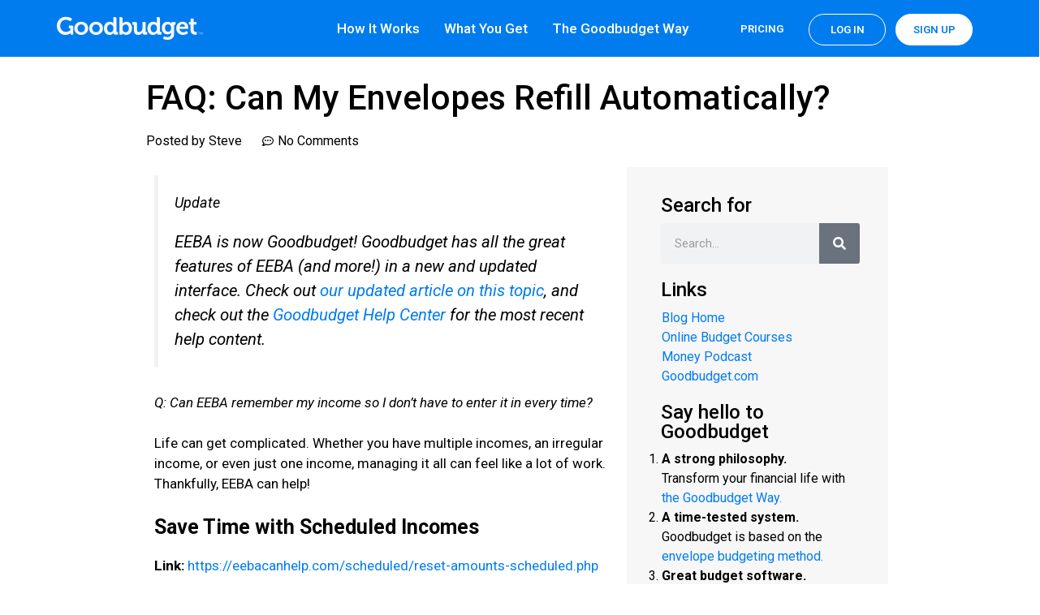

--- FILE ---
content_type: text/html; charset=UTF-8
request_url: https://goodbudget.com/blog/2012/03/faq-can-my-envelopes-refill-automatically/
body_size: 174731
content:
<!DOCTYPE html>
<html lang="en-US">
<head>
	<meta charset="UTF-8">
	<link rel="profile" href="https://gmpg.org/xfn/11">
	<meta name='robots' content='index, follow, max-snippet:-1, max-image-preview:large, max-video-preview:-1' />
<meta name="viewport" content="width=device-width, initial-scale=1">
	<!-- This site is optimized with the Yoast SEO plugin v20.6 - https://yoast.com/wordpress/plugins/seo/ -->
	<title>FAQ: Can My Envelopes Refill Automatically? | Goodbudget</title>
	<link rel="canonical" href="https://goodbudget.com/blog/2012/03/faq-can-my-envelopes-refill-automatically/" />
	<meta property="og:locale" content="en_US" />
	<meta property="og:type" content="article" />
	<meta property="og:title" content="FAQ: Can My Envelopes Refill Automatically?" />
	<meta property="og:description" content="Update EEBA is now Goodbudget! Goodbudget has all the great features of EEBA (and more!) in a new and updated interface. Check out our updated article on this topic, and check out the Goodbudget Help Center for the most recent help content. Q: Can EEBA remember my income so I don&#8217;t have to enter it ... Read more" />
	<meta property="og:url" content="https://goodbudget.com/blog/2012/03/faq-can-my-envelopes-refill-automatically/" />
	<meta property="og:site_name" content="Goodbudget" />
	<meta property="article:publisher" content="https://www.facebook.com/eebacanhelp" />
	<meta property="article:published_time" content="2012-03-13T22:51:55+00:00" />
	<meta property="article:modified_time" content="2020-04-01T18:39:05+00:00" />
	<meta property="og:image" content="https://d2zn0zevyumdo1.cloudfront.net/wp-content/uploads/2012/01/scheduled-one.png" />
	<meta name="author" content="Steve" />
	<meta name="twitter:card" content="summary_large_image" />
	<meta name="twitter:creator" content="@goodbudget" />
	<meta name="twitter:site" content="@goodbudget" />
	<meta name="twitter:label1" content="Written by" />
	<meta name="twitter:data1" content="Steve" />
	<meta name="twitter:label2" content="Est. reading time" />
	<meta name="twitter:data2" content="1 minute" />
	<script type="application/ld+json" class="yoast-schema-graph">{"@context":"https://schema.org","@graph":[{"@type":"WebPage","@id":"https://goodbudget.com/blog/2012/03/faq-can-my-envelopes-refill-automatically/","url":"https://goodbudget.com/blog/2012/03/faq-can-my-envelopes-refill-automatically/","name":"FAQ: Can My Envelopes Refill Automatically?","isPartOf":{"@id":"https://goodbudget.com/#website"},"primaryImageOfPage":{"@id":"https://goodbudget.com/blog/2012/03/faq-can-my-envelopes-refill-automatically/#primaryimage"},"image":{"@id":"https://goodbudget.com/blog/2012/03/faq-can-my-envelopes-refill-automatically/#primaryimage"},"thumbnailUrl":"https://d2zn0zevyumdo1.cloudfront.net/wp-content/uploads/2012/01/scheduled-one.png","datePublished":"2012-03-13T22:51:55+00:00","dateModified":"2020-04-01T18:39:05+00:00","author":{"@id":"https://goodbudget.com/#/schema/person/56d612caa40a12e93817607c53d2300c"},"inLanguage":"en-US","potentialAction":[{"@type":"ReadAction","target":["https://goodbudget.com/blog/2012/03/faq-can-my-envelopes-refill-automatically/"]}]},{"@type":"ImageObject","inLanguage":"en-US","@id":"https://goodbudget.com/blog/2012/03/faq-can-my-envelopes-refill-automatically/#primaryimage","url":"https://d2zn0zevyumdo1.cloudfront.net/wp-content/uploads/2012/01/scheduled-one.png","contentUrl":"https://d2zn0zevyumdo1.cloudfront.net/wp-content/uploads/2012/01/scheduled-one.png"},{"@type":"WebSite","@id":"https://goodbudget.com/#website","url":"https://goodbudget.com/","name":"Goodbudget","description":"Budget well. Live life. Do good.","potentialAction":[{"@type":"SearchAction","target":{"@type":"EntryPoint","urlTemplate":"https://goodbudget.com/?s={search_term_string}"},"query-input":"required name=search_term_string"}],"inLanguage":"en-US"},{"@type":"Person","@id":"https://goodbudget.com/#/schema/person/56d612caa40a12e93817607c53d2300c","name":"Steve","image":{"@type":"ImageObject","inLanguage":"en-US","@id":"https://goodbudget.com/#/schema/person/image/","url":"https://secure.gravatar.com/avatar/5085abade993d3e285f29959e4fa1915?s=96&d=mm&r=g","contentUrl":"https://secure.gravatar.com/avatar/5085abade993d3e285f29959e4fa1915?s=96&d=mm&r=g","caption":"Steve"},"sameAs":["https://goodbudget.com"],"url":"https://goodbudget.com/blog/author/steve/"}]}</script>
	<!-- / Yoast SEO plugin. -->



<!-- Platinum Seo Pack, version 2.4.0 by https://techblissonline.com/ -->

<title>FAQ: Can My Envelopes Refill Automatically? | Goodbudget</title>
<meta name="description" content="Update EEBA is now Goodbudget! Goodbudget has all the great features of EEBA (and more!) in a new and updated interface. Check out our updated article on this topic, and check out the Goodbudget Help Center for the most recent help content." />
<meta name="robots" content="index,follow" />
<link rel="canonical" href="https://goodbudget.com/blog/2012/03/faq-can-my-envelopes-refill-automatically/" />

<!--Techblissonline Platinum SEO Pack -->
<link href='https://fonts.gstatic.com' crossorigin rel='preconnect' />
<link href='https://sp-ao.shortpixel.ai' rel='preconnect' />

<!-- This site is optimized with the Schema Premium ver.1.2.4 - https://schema.press -->
<script type="application/ld+json" class="schema-premium">[{"@context":"https:\/\/schema.org","@type":"BlogPosting","image":{"@type":"ImageObject","url":"https:\/\/d2zn0zevyumdo1.cloudfront.net\/wp-content\/uploads\/2012\/01\/scheduled-one.png","width":1200,"height":"318"},"name":"FAQ: Can My Envelopes Refill Automatically?","url":"https:\/\/goodbudget.com\/blog\/2012\/03\/faq-can-my-envelopes-refill-automatically\/","description":"Update EEBA is now Goodbudget! Goodbudget has all the great features of EEBA (and more!) in a new and updated interface. Check out our updated article on this topic, and check out the Goodbudget Help Center for the most recent help content. Q: Can EEBA remember my income so I don&#8217;t have to enter it ... <a title=\"FAQ: Can My Envelopes Refill Automatically?\" class=\"read-more\" href=\"https:\/\/goodbudget.com\/blog\/2012\/03\/faq-can-my-envelopes-refill-automatically\/\" aria-label=\"More on FAQ: Can My Envelopes Refill Automatically?\">Read more<\/a>","headline":"FAQ: Can My Envelopes Refill Automatically?","dateCreated":"2012-03-13T15:51:55-07:00","datePublished":"2012-03-13T15:51:55-07:00","dateModified":"2020-04-01T11:39:05-07:00","articleBody":"Update\nEEBA is now Goodbudget! Goodbudget has all the great features of EEBA (and more!) in a new and updated interface. Check out our updated article on this topic, and check out the Goodbudget Help Center for the most recent help content.\nQ: Can EEBA remember my income so I don&#8217;t have to enter it in every time?\nLife can get complicated. Whether you have multiple incomes, an irregular income, or even just one income, managing it all can feel like a lot of work. Thankfully, EEBA can help!\nSave Time with Scheduled Incomes\nLink: https:\/\/eebacanhelp.com\/scheduled\/reset-amounts-scheduled.php\nIf you&#8217;re on our Plus or Premium plan you can save time by Scheduling your income in EEBA. Follow the link above to get started. After you log-in, it&#8217;ll take you to a page that looks like this:\n\nIf you&#8217;ve used the regular Add Money \/ Receive Income page before than this will all be familiar. Enter the appropriate information and choose,\n\nSpecify to distribute the funds directly to your Envelopes, or;\nKeep Unallocated to distribute the funds later.\n\nIf you choose &#8220;Keep Unallocated,&#8221; you may want to create a Scheduled Distribution from Unallocated to fund your Envelopes as well.\n\nWhen you&#8217;re done, scroll down to choose how you&#8217;d like the transaction to repeat, and when you would like the schedule to start.\nThat&#8217;s it! Your incomes will now be recorded automatically.\n\nIf you need to make a change, head to the Scheduled Items page to find and edit your Scheduled Item.\nEEBA processes scheduled items just once each day, so it may take up to a day for the first instance to post.\n\nThanks to Megan and Sam for the question!","mainEntityOfPage":{"@type":"WebPage","@id":"https:\/\/goodbudget.com\/blog\/2012\/03\/faq-can-my-envelopes-refill-automatically\/#webpage"},"publisher":{"@type":"Organization","@id":"https:\/\/goodbudget.com#organization","url":"https:\/\/goodbudget.com","name":"Goodbudget","description":"Budget well. Live life. Do good.","logo":{"@type":"ImageObject","@id":"https:\/\/goodbudget.com#logo","url":"","width":600,"height":60},"image":{"@type":"ImageObject","@id":"https:\/\/goodbudget.com#logo","url":"","width":600,"height":60},"sameAs":["https:\/\/www.facebook.com\/eebacanhelp","https:\/\/twitter.com\/goodbudget","https:\/\/www.instagram.com\/goodbudgetapp\/?hl=en","https:\/\/www.youtube.com\/c\/goodbudget"]},"keywords":"faq, scheduled items","author":{"@type":"Person","name":"Steve","url":"https:\/\/goodbudget.com","sameAs":["https:\/\/goodbudget.com"]},"@id":"https:\/\/goodbudget.com\/blog\/2012\/03\/faq-can-my-envelopes-refill-automatically#blogposting"}]</script><!-- Schema Premium Plugin -->

<link rel='stylesheet' id='generate-fonts-css' href='//fonts.googleapis.com/css?family=Roboto:100,100italic,300,300italic,regular,italic,500,500italic,700,700italic,900,900italic' media='all' />
<link rel='stylesheet' id='wp-block-library-css' href='https://goodbudget.com/wp-includes/css/dist/block-library/style.min.css?ver=6.2' media='all' />
<link rel='stylesheet' id='classic-theme-styles-css' href='https://goodbudget.com/wp-includes/css/classic-themes.min.css?ver=6.2' media='all' />
<style id='global-styles-inline-css'>
body{--wp--preset--color--black: #000000;--wp--preset--color--cyan-bluish-gray: #abb8c3;--wp--preset--color--white: #ffffff;--wp--preset--color--pale-pink: #f78da7;--wp--preset--color--vivid-red: #cf2e2e;--wp--preset--color--luminous-vivid-orange: #ff6900;--wp--preset--color--luminous-vivid-amber: #fcb900;--wp--preset--color--light-green-cyan: #7bdcb5;--wp--preset--color--vivid-green-cyan: #00d084;--wp--preset--color--pale-cyan-blue: #8ed1fc;--wp--preset--color--vivid-cyan-blue: #0693e3;--wp--preset--color--vivid-purple: #9b51e0;--wp--preset--color--contrast: var(--contrast);--wp--preset--color--contrast-2: var(--contrast-2);--wp--preset--color--contrast-3: var(--contrast-3);--wp--preset--color--base: var(--base);--wp--preset--color--base-2: var(--base-2);--wp--preset--color--base-3: var(--base-3);--wp--preset--color--accent: var(--accent);--wp--preset--gradient--vivid-cyan-blue-to-vivid-purple: linear-gradient(135deg,rgba(6,147,227,1) 0%,rgb(155,81,224) 100%);--wp--preset--gradient--light-green-cyan-to-vivid-green-cyan: linear-gradient(135deg,rgb(122,220,180) 0%,rgb(0,208,130) 100%);--wp--preset--gradient--luminous-vivid-amber-to-luminous-vivid-orange: linear-gradient(135deg,rgba(252,185,0,1) 0%,rgba(255,105,0,1) 100%);--wp--preset--gradient--luminous-vivid-orange-to-vivid-red: linear-gradient(135deg,rgba(255,105,0,1) 0%,rgb(207,46,46) 100%);--wp--preset--gradient--very-light-gray-to-cyan-bluish-gray: linear-gradient(135deg,rgb(238,238,238) 0%,rgb(169,184,195) 100%);--wp--preset--gradient--cool-to-warm-spectrum: linear-gradient(135deg,rgb(74,234,220) 0%,rgb(151,120,209) 20%,rgb(207,42,186) 40%,rgb(238,44,130) 60%,rgb(251,105,98) 80%,rgb(254,248,76) 100%);--wp--preset--gradient--blush-light-purple: linear-gradient(135deg,rgb(255,206,236) 0%,rgb(152,150,240) 100%);--wp--preset--gradient--blush-bordeaux: linear-gradient(135deg,rgb(254,205,165) 0%,rgb(254,45,45) 50%,rgb(107,0,62) 100%);--wp--preset--gradient--luminous-dusk: linear-gradient(135deg,rgb(255,203,112) 0%,rgb(199,81,192) 50%,rgb(65,88,208) 100%);--wp--preset--gradient--pale-ocean: linear-gradient(135deg,rgb(255,245,203) 0%,rgb(182,227,212) 50%,rgb(51,167,181) 100%);--wp--preset--gradient--electric-grass: linear-gradient(135deg,rgb(202,248,128) 0%,rgb(113,206,126) 100%);--wp--preset--gradient--midnight: linear-gradient(135deg,rgb(2,3,129) 0%,rgb(40,116,252) 100%);--wp--preset--duotone--dark-grayscale: url('#wp-duotone-dark-grayscale');--wp--preset--duotone--grayscale: url('#wp-duotone-grayscale');--wp--preset--duotone--purple-yellow: url('#wp-duotone-purple-yellow');--wp--preset--duotone--blue-red: url('#wp-duotone-blue-red');--wp--preset--duotone--midnight: url('#wp-duotone-midnight');--wp--preset--duotone--magenta-yellow: url('#wp-duotone-magenta-yellow');--wp--preset--duotone--purple-green: url('#wp-duotone-purple-green');--wp--preset--duotone--blue-orange: url('#wp-duotone-blue-orange');--wp--preset--font-size--small: 13px;--wp--preset--font-size--medium: 20px;--wp--preset--font-size--large: 36px;--wp--preset--font-size--x-large: 42px;--wp--preset--spacing--20: 0.44rem;--wp--preset--spacing--30: 0.67rem;--wp--preset--spacing--40: 1rem;--wp--preset--spacing--50: 1.5rem;--wp--preset--spacing--60: 2.25rem;--wp--preset--spacing--70: 3.38rem;--wp--preset--spacing--80: 5.06rem;--wp--preset--shadow--natural: 6px 6px 9px rgba(0, 0, 0, 0.2);--wp--preset--shadow--deep: 12px 12px 50px rgba(0, 0, 0, 0.4);--wp--preset--shadow--sharp: 6px 6px 0px rgba(0, 0, 0, 0.2);--wp--preset--shadow--outlined: 6px 6px 0px -3px rgba(255, 255, 255, 1), 6px 6px rgba(0, 0, 0, 1);--wp--preset--shadow--crisp: 6px 6px 0px rgba(0, 0, 0, 1);}:where(.is-layout-flex){gap: 0.5em;}body .is-layout-flow > .alignleft{float: left;margin-inline-start: 0;margin-inline-end: 2em;}body .is-layout-flow > .alignright{float: right;margin-inline-start: 2em;margin-inline-end: 0;}body .is-layout-flow > .aligncenter{margin-left: auto !important;margin-right: auto !important;}body .is-layout-constrained > .alignleft{float: left;margin-inline-start: 0;margin-inline-end: 2em;}body .is-layout-constrained > .alignright{float: right;margin-inline-start: 2em;margin-inline-end: 0;}body .is-layout-constrained > .aligncenter{margin-left: auto !important;margin-right: auto !important;}body .is-layout-constrained > :where(:not(.alignleft):not(.alignright):not(.alignfull)){max-width: var(--wp--style--global--content-size);margin-left: auto !important;margin-right: auto !important;}body .is-layout-constrained > .alignwide{max-width: var(--wp--style--global--wide-size);}body .is-layout-flex{display: flex;}body .is-layout-flex{flex-wrap: wrap;align-items: center;}body .is-layout-flex > *{margin: 0;}:where(.wp-block-columns.is-layout-flex){gap: 2em;}.has-black-color{color: var(--wp--preset--color--black) !important;}.has-cyan-bluish-gray-color{color: var(--wp--preset--color--cyan-bluish-gray) !important;}.has-white-color{color: var(--wp--preset--color--white) !important;}.has-pale-pink-color{color: var(--wp--preset--color--pale-pink) !important;}.has-vivid-red-color{color: var(--wp--preset--color--vivid-red) !important;}.has-luminous-vivid-orange-color{color: var(--wp--preset--color--luminous-vivid-orange) !important;}.has-luminous-vivid-amber-color{color: var(--wp--preset--color--luminous-vivid-amber) !important;}.has-light-green-cyan-color{color: var(--wp--preset--color--light-green-cyan) !important;}.has-vivid-green-cyan-color{color: var(--wp--preset--color--vivid-green-cyan) !important;}.has-pale-cyan-blue-color{color: var(--wp--preset--color--pale-cyan-blue) !important;}.has-vivid-cyan-blue-color{color: var(--wp--preset--color--vivid-cyan-blue) !important;}.has-vivid-purple-color{color: var(--wp--preset--color--vivid-purple) !important;}.has-black-background-color{background-color: var(--wp--preset--color--black) !important;}.has-cyan-bluish-gray-background-color{background-color: var(--wp--preset--color--cyan-bluish-gray) !important;}.has-white-background-color{background-color: var(--wp--preset--color--white) !important;}.has-pale-pink-background-color{background-color: var(--wp--preset--color--pale-pink) !important;}.has-vivid-red-background-color{background-color: var(--wp--preset--color--vivid-red) !important;}.has-luminous-vivid-orange-background-color{background-color: var(--wp--preset--color--luminous-vivid-orange) !important;}.has-luminous-vivid-amber-background-color{background-color: var(--wp--preset--color--luminous-vivid-amber) !important;}.has-light-green-cyan-background-color{background-color: var(--wp--preset--color--light-green-cyan) !important;}.has-vivid-green-cyan-background-color{background-color: var(--wp--preset--color--vivid-green-cyan) !important;}.has-pale-cyan-blue-background-color{background-color: var(--wp--preset--color--pale-cyan-blue) !important;}.has-vivid-cyan-blue-background-color{background-color: var(--wp--preset--color--vivid-cyan-blue) !important;}.has-vivid-purple-background-color{background-color: var(--wp--preset--color--vivid-purple) !important;}.has-black-border-color{border-color: var(--wp--preset--color--black) !important;}.has-cyan-bluish-gray-border-color{border-color: var(--wp--preset--color--cyan-bluish-gray) !important;}.has-white-border-color{border-color: var(--wp--preset--color--white) !important;}.has-pale-pink-border-color{border-color: var(--wp--preset--color--pale-pink) !important;}.has-vivid-red-border-color{border-color: var(--wp--preset--color--vivid-red) !important;}.has-luminous-vivid-orange-border-color{border-color: var(--wp--preset--color--luminous-vivid-orange) !important;}.has-luminous-vivid-amber-border-color{border-color: var(--wp--preset--color--luminous-vivid-amber) !important;}.has-light-green-cyan-border-color{border-color: var(--wp--preset--color--light-green-cyan) !important;}.has-vivid-green-cyan-border-color{border-color: var(--wp--preset--color--vivid-green-cyan) !important;}.has-pale-cyan-blue-border-color{border-color: var(--wp--preset--color--pale-cyan-blue) !important;}.has-vivid-cyan-blue-border-color{border-color: var(--wp--preset--color--vivid-cyan-blue) !important;}.has-vivid-purple-border-color{border-color: var(--wp--preset--color--vivid-purple) !important;}.has-vivid-cyan-blue-to-vivid-purple-gradient-background{background: var(--wp--preset--gradient--vivid-cyan-blue-to-vivid-purple) !important;}.has-light-green-cyan-to-vivid-green-cyan-gradient-background{background: var(--wp--preset--gradient--light-green-cyan-to-vivid-green-cyan) !important;}.has-luminous-vivid-amber-to-luminous-vivid-orange-gradient-background{background: var(--wp--preset--gradient--luminous-vivid-amber-to-luminous-vivid-orange) !important;}.has-luminous-vivid-orange-to-vivid-red-gradient-background{background: var(--wp--preset--gradient--luminous-vivid-orange-to-vivid-red) !important;}.has-very-light-gray-to-cyan-bluish-gray-gradient-background{background: var(--wp--preset--gradient--very-light-gray-to-cyan-bluish-gray) !important;}.has-cool-to-warm-spectrum-gradient-background{background: var(--wp--preset--gradient--cool-to-warm-spectrum) !important;}.has-blush-light-purple-gradient-background{background: var(--wp--preset--gradient--blush-light-purple) !important;}.has-blush-bordeaux-gradient-background{background: var(--wp--preset--gradient--blush-bordeaux) !important;}.has-luminous-dusk-gradient-background{background: var(--wp--preset--gradient--luminous-dusk) !important;}.has-pale-ocean-gradient-background{background: var(--wp--preset--gradient--pale-ocean) !important;}.has-electric-grass-gradient-background{background: var(--wp--preset--gradient--electric-grass) !important;}.has-midnight-gradient-background{background: var(--wp--preset--gradient--midnight) !important;}.has-small-font-size{font-size: var(--wp--preset--font-size--small) !important;}.has-medium-font-size{font-size: var(--wp--preset--font-size--medium) !important;}.has-large-font-size{font-size: var(--wp--preset--font-size--large) !important;}.has-x-large-font-size{font-size: var(--wp--preset--font-size--x-large) !important;}
.wp-block-navigation a:where(:not(.wp-element-button)){color: inherit;}
:where(.wp-block-columns.is-layout-flex){gap: 2em;}
.wp-block-pullquote{font-size: 1.5em;line-height: 1.6;}
</style>
<link rel='stylesheet' id='stcr-font-awesome-css' href='https://goodbudget.com/wp-content/plugins/subscribe-to-comments-reloaded/includes/css/font-awesome.min.css?ver=6.2' media='all' />
<link rel='stylesheet' id='generate-style-grid-css' href='https://goodbudget.com/wp-content/themes/generatepress/assets/css/unsemantic-grid.min.css?ver=3.1.0' media='all' />
<link rel='stylesheet' id='generate-style-css' href='https://goodbudget.com/wp-content/themes/generatepress/assets/css/style.min.css?ver=3.1.0' media='all' />
<style id='generate-style-inline-css'>
body{background-color:#ffffff;color:#000000;}a{color:#8b43ff;}a:visited{color:#8b43ff;}a:hover, a:focus, a:active{color:#6527d8;}body .grid-container{max-width:1440px;}.wp-block-group__inner-container{max-width:1440px;margin-left:auto;margin-right:auto;}:root{--contrast:#222222;--contrast-2:#575760;--contrast-3:#b2b2be;--base:#f0f0f0;--base-2:#f7f8f9;--base-3:#ffffff;--accent:#1e73be;}.has-contrast-color{color:#222222;}.has-contrast-background-color{background-color:#222222;}.has-contrast-2-color{color:#575760;}.has-contrast-2-background-color{background-color:#575760;}.has-contrast-3-color{color:#b2b2be;}.has-contrast-3-background-color{background-color:#b2b2be;}.has-base-color{color:#f0f0f0;}.has-base-background-color{background-color:#f0f0f0;}.has-base-2-color{color:#f7f8f9;}.has-base-2-background-color{background-color:#f7f8f9;}.has-base-3-color{color:#ffffff;}.has-base-3-background-color{background-color:#ffffff;}.has-accent-color{color:#1e73be;}.has-accent-background-color{background-color:#1e73be;}body, button, input, select, textarea{font-family:"Roboto", sans-serif;font-size:16px;}body{line-height:1.5;}.entry-content > [class*="wp-block-"]:not(:last-child){margin-bottom:1.5em;}.main-title{font-family:"Roboto", sans-serif;font-weight:500;font-size:45px;}.main-navigation .main-nav ul ul li a{font-size:14px;}.sidebar .widget, .footer-widgets .widget{font-size:17px;}h1{font-weight:500;}h2{font-weight:400;font-size:30px;}h3{font-weight:500;font-size:25px;}h4{font-size:20px;}h5{font-size:18px;}h6{font-weight:400;font-size:17px;}.site-info{font-size:14px;}@media (max-width:768px){.main-title{font-size:30px;}h1{font-size:30px;}h2{font-size:25px;}}.top-bar{background-color:#636363;color:#ffffff;}.top-bar a{color:#ffffff;}.top-bar a:hover{color:#303030;}.site-header{background-color:#222222;color:#ffffff;}.site-header a{color:#3a3a3a;}.main-title a,.main-title a:hover{color:#ffffff;}.site-description{color:#efefef;}.mobile-menu-control-wrapper .menu-toggle,.mobile-menu-control-wrapper .menu-toggle:hover,.mobile-menu-control-wrapper .menu-toggle:focus,.has-inline-mobile-toggle #site-navigation.toggled{background-color:rgba(0, 0, 0, 0.02);}.main-navigation,.main-navigation ul ul{background-color:#222222;}.main-navigation .main-nav ul li a, .main-navigation .menu-toggle, .main-navigation .menu-bar-items{color:#ffffff;}.main-navigation .main-nav ul li:not([class*="current-menu-"]):hover > a, .main-navigation .main-nav ul li:not([class*="current-menu-"]):focus > a, .main-navigation .main-nav ul li.sfHover:not([class*="current-menu-"]) > a, .main-navigation .menu-bar-item:hover > a, .main-navigation .menu-bar-item.sfHover > a{color:#ffffff;background-color:#3f3f3f;}button.menu-toggle:hover,button.menu-toggle:focus,.main-navigation .mobile-bar-items a,.main-navigation .mobile-bar-items a:hover,.main-navigation .mobile-bar-items a:focus{color:#ffffff;}.main-navigation .main-nav ul li[class*="current-menu-"] > a{color:#ffffff;background-color:#3f3f3f;}.navigation-search input[type="search"],.navigation-search input[type="search"]:active, .navigation-search input[type="search"]:focus, .main-navigation .main-nav ul li.search-item.active > a, .main-navigation .menu-bar-items .search-item.active > a{color:#ffffff;background-color:#3f3f3f;}.main-navigation ul ul{background-color:#3f3f3f;}.main-navigation .main-nav ul ul li a{color:#ffffff;}.main-navigation .main-nav ul ul li:not([class*="current-menu-"]):hover > a,.main-navigation .main-nav ul ul li:not([class*="current-menu-"]):focus > a, .main-navigation .main-nav ul ul li.sfHover:not([class*="current-menu-"]) > a{color:#ffffff;background-color:#4f4f4f;}.main-navigation .main-nav ul ul li[class*="current-menu-"] > a{color:#ffffff;background-color:#4f4f4f;}.separate-containers .inside-article, .separate-containers .comments-area, .separate-containers .page-header, .one-container .container, .separate-containers .paging-navigation, .inside-page-header{background-color:#ffffff;}.entry-meta{color:#595959;}.entry-meta a{color:#595959;}.entry-meta a:hover{color:#1e73be;}.sidebar .widget{background-color:#ffffff;}.sidebar .widget .widget-title{color:#000000;}.footer-widgets{background-color:#ffffff;}.footer-widgets .widget-title{color:#000000;}.site-info{color:#ffffff;background-color:#222222;}.site-info a{color:#ffffff;}.site-info a:hover{color:#606060;}.footer-bar .widget_nav_menu .current-menu-item a{color:#606060;}input[type="text"],input[type="email"],input[type="url"],input[type="password"],input[type="search"],input[type="tel"],input[type="number"],textarea,select{color:#666666;background-color:#fafafa;border-color:#cccccc;}input[type="text"]:focus,input[type="email"]:focus,input[type="url"]:focus,input[type="password"]:focus,input[type="search"]:focus,input[type="tel"]:focus,input[type="number"]:focus,textarea:focus,select:focus{color:#666666;background-color:#ffffff;border-color:#bfbfbf;}button,html input[type="button"],input[type="reset"],input[type="submit"],a.button,a.wp-block-button__link:not(.has-background){color:#ffffff;background-color:#666666;}button:hover,html input[type="button"]:hover,input[type="reset"]:hover,input[type="submit"]:hover,a.button:hover,button:focus,html input[type="button"]:focus,input[type="reset"]:focus,input[type="submit"]:focus,a.button:focus,a.wp-block-button__link:not(.has-background):active,a.wp-block-button__link:not(.has-background):focus,a.wp-block-button__link:not(.has-background):hover{color:#ffffff;background-color:#3f3f3f;}a.generate-back-to-top{background-color:rgba( 0,0,0,0.4 );color:#ffffff;}a.generate-back-to-top:hover,a.generate-back-to-top:focus{background-color:rgba( 0,0,0,0.6 );color:#ffffff;}@media (max-width: 768px){.main-navigation .menu-bar-item:hover > a, .main-navigation .menu-bar-item.sfHover > a{background:none;color:#ffffff;}}.inside-top-bar{padding:10px;}.inside-header{padding:20px;}.separate-containers .inside-article, .separate-containers .comments-area, .separate-containers .page-header, .separate-containers .paging-navigation, .one-container .site-content, .inside-page-header{padding:30px;}.site-main .wp-block-group__inner-container{padding:30px;}.entry-content .alignwide, body:not(.no-sidebar) .entry-content .alignfull{margin-left:-30px;width:calc(100% + 60px);max-width:calc(100% + 60px);}.one-container.right-sidebar .site-main,.one-container.both-right .site-main{margin-right:30px;}.one-container.left-sidebar .site-main,.one-container.both-left .site-main{margin-left:30px;}.one-container.both-sidebars .site-main{margin:0px 30px 0px 30px;}.rtl .menu-item-has-children .dropdown-menu-toggle{padding-left:20px;}.rtl .main-navigation .main-nav ul li.menu-item-has-children > a{padding-right:20px;}.footer-widgets{padding:0px;}.site-info{padding:0px;}@media (max-width:768px){.separate-containers .inside-article, .separate-containers .comments-area, .separate-containers .page-header, .separate-containers .paging-navigation, .one-container .site-content, .inside-page-header{padding:30px;}.site-main .wp-block-group__inner-container{padding:30px;}.site-info{padding-right:10px;padding-left:10px;}.entry-content .alignwide, body:not(.no-sidebar) .entry-content .alignfull{margin-left:-30px;width:calc(100% + 60px);max-width:calc(100% + 60px);}}.one-container .sidebar .widget{padding:0px;}/* End cached CSS */@media (max-width: 768px){.main-navigation .menu-toggle,.main-navigation .mobile-bar-items,.sidebar-nav-mobile:not(#sticky-placeholder){display:block;}.main-navigation ul,.gen-sidebar-nav{display:none;}[class*="nav-float-"] .site-header .inside-header > *{float:none;clear:both;}}
.dynamic-author-image-rounded{border-radius:100%;}.dynamic-featured-image, .dynamic-author-image{vertical-align:middle;}.one-container.blog .dynamic-content-template:not(:last-child), .one-container.archive .dynamic-content-template:not(:last-child){padding-bottom:0px;}.dynamic-entry-excerpt > p:last-child{margin-bottom:0px;}
.main-navigation .navigation-logo img {height:60px;}@media (max-width: 1450px) {.main-navigation .navigation-logo.site-logo {margin-left:0;}body.sticky-menu-logo.nav-float-left .main-navigation .site-logo.navigation-logo {margin-right:0;}}.main-navigation .main-nav ul li a,.menu-toggle,.main-navigation .mobile-bar-items a{transition: line-height 300ms ease}.main-navigation.toggled .main-nav > ul{background-color: #222222}
</style>
<link rel='stylesheet' id='generate-mobile-style-css' href='https://goodbudget.com/wp-content/themes/generatepress/assets/css/mobile.min.css?ver=3.1.0' media='all' />
<link rel='stylesheet' id='generate-font-icons-css' href='https://goodbudget.com/wp-content/themes/generatepress/assets/css/components/font-icons.min.css?ver=3.1.0' media='all' />
<link rel='stylesheet' id='elementor-icons-css' href='https://goodbudget.com/wp-content/plugins/elementor/assets/lib/eicons/css/elementor-icons.min.css?ver=5.18.0' media='all' />
<link rel='stylesheet' id='elementor-frontend-legacy-css' href='https://goodbudget.com/wp-content/plugins/elementor/assets/css/frontend-legacy.min.css?ver=3.12.2' media='all' />
<link rel='stylesheet' id='elementor-frontend-css' href='https://goodbudget.com/wp-content/plugins/elementor/assets/css/frontend.min.css?ver=3.12.2' media='all' />
<style id='elementor-frontend-inline-css'>
.elementor-kit-13500{--e-global-color-primary:#6EC1E4;--e-global-color-secondary:#54595F;--e-global-color-text:#7A7A7A;--e-global-color-accent:#61CE70;--e-global-color-4e44b1bc:#007CEF;--e-global-color-30ceb541:#F2FFF6;--e-global-color-544298e1:#D5FFDF;--e-global-color-21ba362:#F7F7F7;--e-global-color-5ca9354c:#8B43FF;--e-global-color-7bb2b982:#B0EFFF;--e-global-color-4d3458f5:#505050;--e-global-color-13d5090a:#23A455;--e-global-typography-primary-font-family:"Roboto";--e-global-typography-primary-font-weight:600;--e-global-typography-secondary-font-family:"Roboto Slab";--e-global-typography-secondary-font-weight:400;--e-global-typography-text-font-family:"Roboto";--e-global-typography-text-font-weight:400;--e-global-typography-accent-font-family:"Roboto";--e-global-typography-accent-font-weight:500;}.elementor-section.elementor-section-boxed > .elementor-container{max-width:1140px;}.e-con{--container-max-width:1140px;}{}h1.entry-title{display:var(--page-title-display);}.elementor-kit-13500 e-page-transition{background-color:#FFBC7D;}@media(max-width:1024px){.elementor-section.elementor-section-boxed > .elementor-container{max-width:1024px;}.e-con{--container-max-width:1024px;}}@media(max-width:767px){.elementor-section.elementor-section-boxed > .elementor-container{max-width:767px;}.e-con{--container-max-width:767px;}}
.elementor-90 .elementor-element.elementor-element-c4b16e8 > .elementor-container > .elementor-row > .elementor-column > .elementor-column-wrap > .elementor-widget-wrap{align-content:center;align-items:center;}.elementor-90 .elementor-element.elementor-element-c4b16e8{transition:background 0.3s, border 0.3s, border-radius 0.3s, box-shadow 0.3s;color:#ffffff;margin-top:0px;margin-bottom:0px;padding:0px 30px 0px 30px;}.elementor-90 .elementor-element.elementor-element-c4b16e8 > .elementor-background-overlay{transition:background 0.3s, border-radius 0.3s, opacity 0.3s;}.elementor-90 .elementor-element.elementor-element-c4b16e8 .elementor-heading-title{color:#ffffff;}.elementor-90 .elementor-element.elementor-element-c4b16e8 a{color:#ffffff;}.elementor-90 .elementor-element.elementor-element-c4b16e8 a:hover{color:#ffffff;}.elementor-bc-flex-widget .elementor-90 .elementor-element.elementor-element-92da73b.elementor-column .elementor-column-wrap{align-items:center;}.elementor-90 .elementor-element.elementor-element-92da73b.elementor-column.elementor-element[data-element_type="column"] > .elementor-column-wrap.elementor-element-populated > .elementor-widget-wrap{align-content:center;align-items:center;}.elementor-90 .elementor-element.elementor-element-92da73b > .elementor-column-wrap > .elementor-widget-wrap > .elementor-widget:not(.elementor-widget__width-auto):not(.elementor-widget__width-initial):not(:last-child):not(.elementor-absolute){margin-bottom:0px;}.elementor-90 .elementor-element.elementor-element-92da73b > .elementor-element-populated > .elementor-widget-wrap{padding:20px 0px 20px 0px;}.elementor-90 .elementor-element.elementor-element-e171ebb{text-align:left;}.elementor-90 .elementor-element.elementor-element-e171ebb img{width:180px;}.elementor-90 .elementor-element.elementor-element-f5b7f03{text-align:left;}.elementor-90 .elementor-element.elementor-element-f5b7f03 img{width:180px;}.elementor-bc-flex-widget .elementor-90 .elementor-element.elementor-element-16c2bb8.elementor-column .elementor-column-wrap{align-items:center;}.elementor-90 .elementor-element.elementor-element-16c2bb8.elementor-column.elementor-element[data-element_type="column"] > .elementor-column-wrap.elementor-element-populated > .elementor-widget-wrap{align-content:center;align-items:center;}.elementor-90 .elementor-element.elementor-element-16c2bb8.elementor-column > .elementor-column-wrap > .elementor-widget-wrap{justify-content:flex-end;}.elementor-90 .elementor-element.elementor-element-16c2bb8 > .elementor-element-populated{margin:0px 0px 0px 0px;--e-column-margin-right:0px;--e-column-margin-left:0px;}.elementor-90 .elementor-element.elementor-element-948a972 .elementor-menu-toggle{margin-left:auto;background-color:#ffffff;border-radius:100px;}.elementor-90 .elementor-element.elementor-element-948a972 .elementor-nav-menu .elementor-item{font-size:17px;font-weight:500;}.elementor-90 .elementor-element.elementor-element-948a972 .elementor-nav-menu--main .elementor-item{color:#ffffff;fill:#ffffff;padding-left:0px;padding-right:0px;}.elementor-90 .elementor-element.elementor-element-948a972 .elementor-nav-menu--main .elementor-item:hover,
					.elementor-90 .elementor-element.elementor-element-948a972 .elementor-nav-menu--main .elementor-item.elementor-item-active,
					.elementor-90 .elementor-element.elementor-element-948a972 .elementor-nav-menu--main .elementor-item.highlighted,
					.elementor-90 .elementor-element.elementor-element-948a972 .elementor-nav-menu--main .elementor-item:focus{color:#ffffff;fill:#ffffff;}.elementor-90 .elementor-element.elementor-element-948a972 .elementor-nav-menu--main .elementor-item.elementor-item-active{color:#b7b7b7;}.elementor-90 .elementor-element.elementor-element-948a972{--e-nav-menu-horizontal-menu-item-margin:calc( 30px / 2 );--nav-menu-icon-size:23px;}.elementor-90 .elementor-element.elementor-element-948a972 .elementor-nav-menu--main:not(.elementor-nav-menu--layout-horizontal) .elementor-nav-menu > li:not(:last-child){margin-bottom:30px;}.elementor-90 .elementor-element.elementor-element-948a972 .elementor-nav-menu--dropdown a, .elementor-90 .elementor-element.elementor-element-948a972 .elementor-menu-toggle{color:#ffffff;}.elementor-90 .elementor-element.elementor-element-948a972 .elementor-nav-menu--dropdown{background-color:#ffffff;}.elementor-90 .elementor-element.elementor-element-948a972 .elementor-nav-menu--dropdown a:hover,
					.elementor-90 .elementor-element.elementor-element-948a972 .elementor-nav-menu--dropdown a.elementor-item-active,
					.elementor-90 .elementor-element.elementor-element-948a972 .elementor-nav-menu--dropdown a.highlighted{background-color:rgba(255,255,255,0);}.elementor-90 .elementor-element.elementor-element-948a972 .elementor-nav-menu--dropdown .elementor-item, .elementor-90 .elementor-element.elementor-element-948a972 .elementor-nav-menu--dropdown  .elementor-sub-item{font-size:15px;font-weight:600;}.elementor-90 .elementor-element.elementor-element-948a972 .elementor-nav-menu--main > .elementor-nav-menu > li > .elementor-nav-menu--dropdown, .elementor-90 .elementor-element.elementor-element-948a972 .elementor-nav-menu__container.elementor-nav-menu--dropdown{margin-top:20px !important;}@media(max-width:1024px){.elementor-90 .elementor-element.elementor-element-948a972 .elementor-nav-menu--dropdown .elementor-item, .elementor-90 .elementor-element.elementor-element-948a972 .elementor-nav-menu--dropdown  .elementor-sub-item{font-size:24px;}.elementor-90 .elementor-element.elementor-element-948a972 .elementor-nav-menu--main > .elementor-nav-menu > li > .elementor-nav-menu--dropdown, .elementor-90 .elementor-element.elementor-element-948a972 .elementor-nav-menu__container.elementor-nav-menu--dropdown{margin-top:17px !important;}}@media(min-width:768px){.elementor-90 .elementor-element.elementor-element-92da73b{width:20%;}.elementor-90 .elementor-element.elementor-element-16c2bb8{width:80%;}}@media(max-width:1024px) and (min-width:768px){.elementor-90 .elementor-element.elementor-element-92da73b{width:75%;}.elementor-90 .elementor-element.elementor-element-16c2bb8{width:25%;}}@media(max-width:767px){.elementor-90 .elementor-element.elementor-element-c4b16e8{padding:0px 20px 0px 20px;}.elementor-90 .elementor-element.elementor-element-92da73b{width:75%;}.elementor-90 .elementor-element.elementor-element-92da73b > .elementor-element-populated > .elementor-widget-wrap{padding:32px 0px 22px 0px;}.elementor-90 .elementor-element.elementor-element-e171ebb img{width:125px;}.elementor-90 .elementor-element.elementor-element-f5b7f03 img{width:125px;}.elementor-90 .elementor-element.elementor-element-16c2bb8{width:25%;}.elementor-90 .elementor-element.elementor-element-948a972 .elementor-nav-menu--dropdown .elementor-item, .elementor-90 .elementor-element.elementor-element-948a972 .elementor-nav-menu--dropdown  .elementor-sub-item{font-size:24px;}.elementor-90 .elementor-element.elementor-element-948a972 .elementor-nav-menu--dropdown a{padding-top:12px;padding-bottom:12px;}.elementor-90 .elementor-element.elementor-element-948a972 .elementor-nav-menu--main > .elementor-nav-menu > li > .elementor-nav-menu--dropdown, .elementor-90 .elementor-element.elementor-element-948a972 .elementor-nav-menu__container.elementor-nav-menu--dropdown{margin-top:18px !important;}}/* Start custom CSS for image, class: .elementor-element-e171ebb */body.home .elementor-90 .elementor-element.elementor-element-e171ebb {
    display: none !important;
}/* End custom CSS */
/* Start custom CSS for image, class: .elementor-element-f5b7f03 */body.home .elementor-90 .elementor-element.elementor-element-f5b7f03 {
    display: block !important;
}/* End custom CSS */
/* Start custom CSS for nav-menu, class: .elementor-element-948a972 */.elementor-90 .elementor-element.elementor-element-948a972 .elementor-nav-menu--dropdown {
    height: 100vh;
}

.elementor-90 .elementor-element.elementor-element-948a972 .elementor-menu-toggle.elementor-active {
    background-color: transparent !important;
}

.elementor-90 .elementor-element.elementor-element-948a972 .nav-mobile-signup {
    display: none;
}

/* below changes header in desktop view */
@media only screen and (min-width: 1025px) {
    .elementor-90 .elementor-element.elementor-element-948a972 .uppercase a.elementor-item {
        font-size: 13px;
        font-weight: 600;
        text-transform: uppercase;
    }
    .elementor-90 .elementor-element.elementor-element-948a972 .uppercase {
        margin-right: 12px !important;
    }
    .elementor-90 .elementor-element.elementor-element-948a972 .uppercase:not(.nav-btn) {
        margin-left: 30px !important;
    }
    
    .elementor-90 .elementor-element.elementor-element-948a972 .nav-btn {
        border: 1px solid white;
        border-radius: 50px;
        top: 5px;
        bottom: 5px; 
        left: 0px; 
        right: 0px;
        /*padding: 0px 24px;*/
        height: 39px;
        width: 95px;
    }
    
    .elementor-90 .elementor-element.elementor-element-948a972 .menu-item-22 {
        top: 1px;
        padding: 0px 4px;
        }
    
    .elementor-90 .elementor-element.elementor-element-948a972 .nav-btn a {
        padding: 8px 20px;
        justify-content: center;
    }
    
    .elementor-90 .elementor-element.elementor-element-948a972 .nav-btn.inverted {
        background: white;
    }
    
    .elementor-90 .elementor-element.elementor-element-948a972 .nav-btn:hover {
        border-color: #ffffff;
        background-color: #d9d9d9;
    }
    
    .elementor-90 .elementor-element.elementor-element-948a972 .nav-btn.inverted:hover {
        border-color: #d9d9d9 ;
        background-color: #d9d9d9;
    }
    /* below is the hover text colour for non-button text*/
    .elementor-90 .elementor-element.elementor-element-948a972 .menu-item-22 a:hover, 
    .elementor-90 .elementor-element.elementor-element-948a972 .menu-item-20 a:hover, 
    .elementor-90 .elementor-element.elementor-element-948a972 .menu-item-21 a:hover, 
    .elementor-90 .elementor-element.elementor-element-948a972 .menu-item-11743 a:hover {color: #d9d9d9 !important;
    }
}
/* below changes hamburger menu in tablet/mobile view */
@media only screen and (max-width: 1024px) {
    .elementor-90 .elementor-element.elementor-element-948a972 ul {
        height: 100%;
        display: flex;
        flex-direction: column;
    }
    .elementor-90 .elementor-element.elementor-element-948a972 .nav-mobile-signup {
        display: flex;
        flex-direction: column;
        flex-grow: 1;
        justify-content: flex-end;
    }
    .elementor-90 .elementor-element.elementor-element-948a972 .nav-mobile-signup a {
        background: rgba(255,255,255,0.75);
        font-size: 16px;
        padding: 16px;
        transition: background 0.3s;
    }
    .elementor-90 .elementor-element.elementor-element-948a972 .nav-mobile-signup a:hover {
        background: rgba(255,255,255,0.9);
    }    
}


body.home .elementor-90 .elementor-element.elementor-element-948a972 a {
    color: #39A362 !important;
}
/* below is hover text colour for non-button text on home page only */
body.home .elementor-90 .elementor-element.elementor-element-948a972 
.menu-item-19 a:hover, 
body.home .elementor-90 .elementor-element.elementor-element-948a972 .menu-item-20 a:hover, 
body.home .elementor-90 .elementor-element.elementor-element-948a972 .menu-item-21 a:hover,
body.home .elementor-90 .elementor-element.elementor-element-948a972 .menu-item-22 a:hover {color: #b7b7b7 !important;
}
body.home .elementor-90 .elementor-element.elementor-element-948a972 .elementor-menu-toggle {
    background-color: #39A362;
}
body.home .elementor-90 .elementor-element.elementor-element-948a972 .elementor-menu-toggle.elementor-active {
    color: #39A362;
}
@media only screen and (min-width: 1025px) {
    body.home .elementor-90 .elementor-element.elementor-element-948a972 .nav-btn {
        border-color: #39A362;
    }
    
    body.home .elementor-90 .elementor-element.elementor-element-948a972 .nav-btn.inverted {
        background: #39A362;
    }
    body.home .elementor-90 .elementor-element.elementor-element-948a972 .nav-btn.inverted a {
        color: white !important;
    }
    body.home .elementor-90 .elementor-element.elementor-element-948a972 .nav-btn.inverted:hover {background: #d9d9d9 !important;}
}
@media only screen and (max-width: 1024px) {
    body.home .elementor-90 .elementor-element.elementor-element-948a972 a:hover {color: #b7b7b7 !important;
    }
}/* End custom CSS */
.elementor-8088 .elementor-element.elementor-element-7565fc9b > .elementor-container{max-width:980px;}.elementor-8088 .elementor-element.elementor-element-b19c400 .elementor-heading-title{color:#000000;}.elementor-8088 .elementor-element.elementor-element-015c4b3 .elementor-icon-list-items:not(.elementor-inline-items) .elementor-icon-list-item:not(:last-child){padding-bottom:calc(25px/2);}.elementor-8088 .elementor-element.elementor-element-015c4b3 .elementor-icon-list-items:not(.elementor-inline-items) .elementor-icon-list-item:not(:first-child){margin-top:calc(25px/2);}.elementor-8088 .elementor-element.elementor-element-015c4b3 .elementor-icon-list-items.elementor-inline-items .elementor-icon-list-item{margin-right:calc(25px/2);margin-left:calc(25px/2);}.elementor-8088 .elementor-element.elementor-element-015c4b3 .elementor-icon-list-items.elementor-inline-items{margin-right:calc(-25px/2);margin-left:calc(-25px/2);}body.rtl .elementor-8088 .elementor-element.elementor-element-015c4b3 .elementor-icon-list-items.elementor-inline-items .elementor-icon-list-item:after{left:calc(-25px/2);}body:not(.rtl) .elementor-8088 .elementor-element.elementor-element-015c4b3 .elementor-icon-list-items.elementor-inline-items .elementor-icon-list-item:after{right:calc(-25px/2);}.elementor-8088 .elementor-element.elementor-element-015c4b3 .elementor-icon-list-icon{width:14px;}.elementor-8088 .elementor-element.elementor-element-015c4b3 .elementor-icon-list-icon i{font-size:14px;}.elementor-8088 .elementor-element.elementor-element-015c4b3 .elementor-icon-list-icon svg{--e-icon-list-icon-size:14px;}.elementor-8088 .elementor-element.elementor-element-3ceb4d8{color:#000000;font-size:17px;}.elementor-8088 .elementor-element.elementor-element-1ed35e5 span.post-navigation__prev--label{color:#007cef;}.elementor-8088 .elementor-element.elementor-element-1ed35e5 span.post-navigation__next--label{color:#007cef;}.elementor-8088 .elementor-element.elementor-element-1ed35e5 span.post-navigation__prev--label:hover{color:#0056c9;}.elementor-8088 .elementor-element.elementor-element-1ed35e5 span.post-navigation__next--label:hover{color:#0056c9;}.elementor-8088 .elementor-element.elementor-element-1ed35e5 span.post-navigation__prev--label, .elementor-8088 .elementor-element.elementor-element-1ed35e5 span.post-navigation__next--label{font-size:12px;text-transform:uppercase;}.elementor-8088 .elementor-element.elementor-element-1ed35e5 span.post-navigation__prev--title, .elementor-8088 .elementor-element.elementor-element-1ed35e5 span.post-navigation__next--title{color:#007cef;font-size:16px;font-weight:500;}.elementor-8088 .elementor-element.elementor-element-1ed35e5 span.post-navigation__prev--title:hover, .elementor-8088 .elementor-element.elementor-element-1ed35e5 span.post-navigation__next--title:hover{color:#0056c9;}.elementor-8088 .elementor-element.elementor-element-1ed35e5 .post-navigation__arrow-wrapper{color:#007cef;font-size:40px;}.elementor-8088 .elementor-element.elementor-element-1ed35e5 .post-navigation__arrow-wrapper:hover{color:#0056c9;}.elementor-8088 .elementor-element.elementor-element-1ed35e5 > .elementor-widget-container{margin:0px 0px 0px 0px;}.elementor-8088 .elementor-element.elementor-element-c91fa19:not(.elementor-motion-effects-element-type-background) > .elementor-column-wrap, .elementor-8088 .elementor-element.elementor-element-c91fa19 > .elementor-column-wrap > .elementor-motion-effects-container > .elementor-motion-effects-layer{background-color:#f7f7f7;}.elementor-8088 .elementor-element.elementor-element-c91fa19 > .elementor-element-populated{transition:background 0.3s, border 0.3s, border-radius 0.3s, box-shadow 0.3s;}.elementor-8088 .elementor-element.elementor-element-c91fa19 > .elementor-element-populated > .elementor-background-overlay{transition:background 0.3s, border-radius 0.3s, opacity 0.3s;}.elementor-8088 .elementor-element.elementor-element-c91fa19 > .elementor-element-populated > .elementor-widget-wrap{padding:0px 0px 0px 7px;}.elementor-8088 .elementor-element.elementor-element-895b743 > .elementor-widget-container{margin:5px 5px 5px 5px;padding:10px 10px 10px 10px;}.elementor-8088 .elementor-element.elementor-element-c4dab86{--spacer-size:80px;}@media(min-width:768px){.elementor-8088 .elementor-element.elementor-element-d5da71f{width:64.332%;}.elementor-8088 .elementor-element.elementor-element-c91fa19{width:35%;}}/* Start custom CSS for post-info, class: .elementor-element-015c4b3 */.elementor-8088 .elementor-element.elementor-element-015c4b3 li:nth-child(3) {
    margin-left: 1em !important;
}/* End custom CSS */
/* Start custom CSS for theme-post-content, class: .elementor-element-3ceb4d8 */.elementor-8088 .elementor-element.elementor-element-3ceb4d8 a {color: #007CEF;}
.elementor-8088 .elementor-element.elementor-element-3ceb4d8 a:hover {color: #0056C9;}

.elementor-8088 .elementor-element.elementor-element-3ceb4d8 a[href$="/signup"], a[href$="/login"], a[href$="/home"], a[href$="/edit"] {color: #ffffff !important;}/* End custom CSS */
/* Start custom CSS for post-comments, class: .elementor-element-4dbc23e0 */.elementor-8088 .elementor-element.elementor-element-4dbc23e0 a {color: #007CEF !important;}
.elementor-8088 .elementor-element.elementor-element-4dbc23e0 a:hover {color: #0056C9 !important;}/* End custom CSS */
</style>
<link rel='stylesheet' id='swiper-css' href='https://goodbudget.com/wp-content/plugins/elementor/assets/lib/swiper/css/swiper.min.css?ver=5.3.6' media='all' />
<link rel='stylesheet' id='elementor-pro-css' href='https://goodbudget.com/wp-content/plugins/elementor-pro/assets/css/frontend.min.css?ver=3.12.3' media='all' />
<link rel='stylesheet' id='uael-frontend-css' href='https://goodbudget.com/wp-content/plugins/ultimate-elementor/assets/min-css/uael-frontend.min.css?ver=1.36.15' media='all' />
<link rel='stylesheet' id='font-awesome-5-all-css' href='https://goodbudget.com/wp-content/plugins/elementor/assets/lib/font-awesome/css/all.min.css?ver=3.12.2' media='all' />
<link rel='stylesheet' id='font-awesome-4-shim-css' href='https://goodbudget.com/wp-content/plugins/elementor/assets/lib/font-awesome/css/v4-shims.min.css?ver=3.12.2' media='all' />
<link rel='stylesheet' id='generate-sticky-css' href='https://goodbudget.com/wp-content/plugins/gp-premium/menu-plus/functions/css/sticky.min.css?ver=2.1.1' media='all' />
<link rel='stylesheet' id='generate-offside-css' href='https://goodbudget.com/wp-content/plugins/gp-premium/menu-plus/functions/css/offside.min.css?ver=2.1.1' media='all' />
<style id='generate-offside-inline-css'>
.slideout-navigation.main-navigation .main-nav ul li a{font-weight:normal;text-transform:none;}.slideout-navigation.main-navigation.do-overlay .main-nav ul ul li a{font-size:1em;}.slideout-navigation, .slideout-navigation a{color:#ffffff;}.slideout-navigation button.slideout-exit{color:#ffffff;padding-left:20px;padding-right:20px;}.slideout-navigation .dropdown-menu-toggle:before{content:"\f107";}.slideout-navigation .sfHover > a .dropdown-menu-toggle:before{content:"\f106";}@media (max-width: 768px){.menu-bar-item.slideout-toggle{display:none;}}
</style>
<link rel='stylesheet' id='gp-premium-icons-css' href='https://goodbudget.com/wp-content/plugins/gp-premium/general/icons/icons.min.css?ver=2.1.1' media='all' />
<link rel='stylesheet' id='generate-menu-logo-css' href='https://goodbudget.com/wp-content/plugins/gp-premium/menu-plus/functions/css/menu-logo.min.css?ver=2.1.1' media='all' />
<style id='generate-menu-logo-inline-css'>
@media (max-width: 768px){.sticky-menu-logo .navigation-stick:not(.mobile-header-navigation) .menu-toggle,.menu-logo .main-navigation:not(.mobile-header-navigation) .menu-toggle{display:inline-block;clear:none;width:auto;float:right;}.sticky-menu-logo .navigation-stick:not(.mobile-header-navigation) .mobile-bar-items,.menu-logo .main-navigation:not(.mobile-header-navigation) .mobile-bar-items{position:relative;float:right;}.regular-menu-logo .main-navigation:not(.navigation-stick):not(.mobile-header-navigation) .menu-toggle{display:inline-block;clear:none;width:auto;float:right;}.regular-menu-logo .main-navigation:not(.navigation-stick):not(.mobile-header-navigation) .mobile-bar-items{position:relative;float:right;}body[class*="nav-float-"].menu-logo-enabled:not(.sticky-menu-logo) .main-navigation .main-nav{display:block;}.sticky-menu-logo.nav-float-left .navigation-stick:not(.mobile-header-navigation) .menu-toggle,.menu-logo.nav-float-left .main-navigation:not(.mobile-header-navigation) .menu-toggle,.regular-menu-logo.nav-float-left .main-navigation:not(.navigation-stick):not(.mobile-header-navigation) .menu-toggle{float:left;}}
</style>
<link rel='stylesheet' id='google-fonts-1-css' href='https://fonts.googleapis.com/css?family=Roboto%3A100%2C100italic%2C200%2C200italic%2C300%2C300italic%2C400%2C400italic%2C500%2C500italic%2C600%2C600italic%2C700%2C700italic%2C800%2C800italic%2C900%2C900italic%7CRoboto+Slab%3A100%2C100italic%2C200%2C200italic%2C300%2C300italic%2C400%2C400italic%2C500%2C500italic%2C600%2C600italic%2C700%2C700italic%2C800%2C800italic%2C900%2C900italic&#038;display=auto&#038;ver=6.2' media='all' />
<link rel='stylesheet' id='elementor-icons-shared-0-css' href='https://goodbudget.com/wp-content/plugins/elementor/assets/lib/font-awesome/css/fontawesome.min.css?ver=5.15.3' media='all' />
<link rel='stylesheet' id='elementor-icons-fa-solid-css' href='https://goodbudget.com/wp-content/plugins/elementor/assets/lib/font-awesome/css/solid.min.css?ver=5.15.3' media='all' />
<link rel="preconnect" href="https://fonts.gstatic.com/" crossorigin><script src='https://goodbudget.com/wp-includes/js/jquery/jquery.min.js?ver=3.6.3' id='jquery-core-js'></script>
<script src='https://goodbudget.com/wp-includes/js/jquery/jquery-migrate.min.js?ver=3.4.0' id='jquery-migrate-js'></script>
<script src='https://goodbudget.com/wp-content/plugins/elementor/assets/lib/font-awesome/js/v4-shims.min.js?ver=3.12.2' id='font-awesome-4-shim-js'></script>
<link rel="https://api.w.org/" href="https://goodbudget.com/wp-json/" /><link rel="alternate" type="application/json" href="https://goodbudget.com/wp-json/wp/v2/posts/2177" /><link rel="EditURI" type="application/rsd+xml" title="RSD" href="https://goodbudget.com/xmlrpc.php?rsd" />
<link rel="wlwmanifest" type="application/wlwmanifest+xml" href="https://goodbudget.com/wp-includes/wlwmanifest.xml" />
<meta name="generator" content="WordPress 6.2" />
<link rel='shortlink' href='https://goodbudget.com/?p=2177' />
<link rel="alternate" type="application/json+oembed" href="https://goodbudget.com/wp-json/oembed/1.0/embed?url=https%3A%2F%2Fgoodbudget.com%2Fblog%2F2012%2F03%2Ffaq-can-my-envelopes-refill-automatically%2F" />
<link rel="alternate" type="text/xml+oembed" href="https://goodbudget.com/wp-json/oembed/1.0/embed?url=https%3A%2F%2Fgoodbudget.com%2Fblog%2F2012%2F03%2Ffaq-can-my-envelopes-refill-automatically%2F&#038;format=xml" />
<link rel="alternate nofollow" type="application/rss+xml" title="Goodbudget &raquo; FAQ: Can My Envelopes Refill Automatically? Comments Feed" href="https://goodbudget.com/blog/2012/03/faq-can-my-envelopes-refill-automatically/feed/" />
<script type="text/javascript"><!--
function powerpress_pinw(pinw_url){window.open(pinw_url, 'PowerPressPlayer','toolbar=0,status=0,resizable=1,width=460,height=320');	return false;}
//-->
</script>
<style type="text/css">
ul.scfw_16px li, ul.scfw_24px li, ul.scfw_32px li, ul.scfw_16px li a, ul.scfw_24px li a, ul.scfw_32px li a {
	display:inline !important;
	float:none !important;
	border:0 !important;
	background:transparent none !important;
	margin:0 !important;
	padding:0 !important;
}
ul.scfw_16px li {
	margin:0 2px 0 0 !important;
}
ul.scfw_24px li {
	margin:0 3px 0 0 !important;
}
ul.scfw_32px li {
	margin:0 5px 0 0 !important;
}
ul.scfw_text_img li:before, ul.scfw_16px li:before, ul.scfw_24px li:before, ul.scfw_32px li:before {
	content:none !important;
}
.scfw img {
	float:none !important;
}
</style>	
		<style>
		.gb-shape-envelopes .elementor-shape-top {
			height: 100%;
		}
		.gb-shape-envelopes .elementor-shape-top svg {
			height: 25%;
			z-index: 0;
		}
		.gb-shape-envelopes .elementor-shape-top path {
			fill: transparent;
		}
		.gb-shape-envelopes.envelopes-white .elementor-shape-top path {
			fill: #EDFBFF;
		}
		.gb-shape-envelopes.envelopes-blue .elementor-shape-top path {
			fill: #b0efff;
		}
		.gb-shape-envelopes .elementor-post__card {
			position: relative;
		}
		.gb-shape-envelopes .elementor-post__text {
			margin: 0;
			position: relative;
			display: flex;
			height: 100%;
			flex-direction: column;
		}
		.gb-shape-envelopes .elementor-post__title {
			margin-top: 60px;
		}
		.gb-shape-envelopes .elementor-post__meta-data {
			border: none !important;
			position: absolute;
			top: 30px;
		}
		.gb-shape-envelopes .elementor-post__read-more {
			position: absolute;
			bottom: 15px;
			right: 15px;
			margin: 0;
		}
	</style>
	<link rel="stylesheet" href="https://use.typekit.net/ckw8dzn.css">
	<style>
		.gb-page-home header.elementor-top-section,									
		.gb-page-home .elementor-location-header,
		.gb-page-home .elementor-location-header .elementor-nav-menu--dropdown {
			background-color: #FFFFFF !important;
		}
		.gb-page-home .gb-footer	{
			background-color: #23a455 !important;
		}
		.gb-page-home .nav-mobile-signup a,
		.gb-page-home .elementor-menu-toggle:not(.elementor-active) {
			color: #FFFFFF !important;
		}
		@media only screen and (min-width: 1025px) {
			.gb-page-home .nav-btn.inverted a {
				color: #FFFFFF !important;
			}
		}	
									
									
	
		.gb-page-green header.elementor-top-section,
		.gb-page-green .elementor-location-header,
		.gb-page-green .elementor-location-header .elementor-nav-menu--dropdown,
		.gb-page-green .gb-footer	{
			background-color: #23a455 !important;
		}
		.gb-page-green .nav-mobile-signup a,
		.gb-page-green .elementor-menu-toggle:not(.elementor-active) {
			color: #23a455 !important;
		}
		@media only screen and (min-width: 1025px) {
			.gb-page-green .nav-btn.inverted a {
				color: #23a455 !important;
			}
		}
				
			
									
		.gb-page-blue header.elementor-top-section,									
		.gb-page-blue .elementor-location-header,
		.gb-page-blue .elementor-location-header .elementor-nav-menu--dropdown,									
		.gb-page-blue .gb-footer	{
			background-color: #007CEF !important;
		}
		.gb-page-blue .nav-mobile-signup a,
		.gb-page-blue .elementor-menu-toggle:not(.elementor-active) {
			color: #007CEF !important;
		}
		@media only screen and (min-width: 1025px) {
			.gb-page-blue .nav-btn.inverted a {
				color: #007CEF !important;
			}
		}
	</style>
	<style>
		.show-post-type .post-type {
			font-size: 12px;
			color: #505050;
			text-transform: uppercase;
			position: absolute;
			top: 30px;
		}
		.show-post-type__light .post-type{
			color: white;
		}
	</style>
	<!-- remove nav tooltip message -->
	<script type="text/javascript">
		jQuery(document).ready(function() {
			var buttons = jQuery('a[title|="login-signup-button"]');
			for (var i = 0; i < buttons.length; i++) {
				jQuery(buttons[i]).attr("title","");
			}
		});
	</script>
	<!-- end remove nav tooltip message -->
	
	<meta name="apple-itunes-app" content="app-id=471112395">
	<meta name="google-site-verification" content="5imALnBkZltaS72yCalFZyyH_dVcENH_wrpMRLoJ-fc">

<link rel="pingback" href="https://goodbudget.com/xmlrpc.php">
<meta name="generator" content="Elementor 3.12.2; features: a11y_improvements, additional_custom_breakpoints; settings: css_print_method-internal, google_font-enabled, font_display-auto">
            <style>.async-hide { opacity: 0 !important} </style>
        <script>(function(a,s,y,n,c,h,i,d,e){s.className+=' '+y;h.start=1*new Date;
                h.end=i=function(){s.className=s.className.replace(RegExp(' ?'+y),'')};
                (a[n]=a[n]||[]).hide=h;setTimeout(function(){i();h.end=null},c);h.timeout=c;
            })(window,document.documentElement,'async-hide','dataLayer',4000,
                {'GTM-PJDGZC8':true});</script>
				<script async src="https://www.googleoptimize.com/optimize.js?id=GTM-PJDGZC8"></script>
    		        <script>
            (function(i,s,o,g,r,a,m){i['GoogleAnalyticsObject']=r;i[r]=i[r]||function(){
                (i[r].q=i[r].q||[]).push(arguments)},i[r].l=1*new Date();a=s.createElement(o),
                m=s.getElementsByTagName(o)[0];a.async=1;a.src=g;m.parentNode.insertBefore(a,m)
            })(window,document,'script','//www.google-analytics.com/analytics.js','ga');

            ga('create', 'UA-11457071-5', 'goodbudget.com', {'cookieDomain': 'auto'});
            ga('send', 'pageview');
        </script>
            <!-- Google Tag Manager -->
    <script>(function(w,d,s,l,i){w[l]=w[l]||[];w[l].push({'gtm.start':
                new Date().getTime(),event:'gtm.js'});var f=d.getElementsByTagName(s)[0],
            j=d.createElement(s),dl=l!='dataLayer'?'&l='+l:'';j.async=true;j.src=
            'https://www.googletagmanager.com/gtm.js?id='+i+dl;f.parentNode.insertBefore(j,f);
        })(window,document,'script','dataLayer','GTM-TN87PP8');</script>
    <!-- End Google Tag Manager -->
    <link rel="icon" href="https://goodbudget.com/wp-content/uploads/2019/07/19172335/cropped-2019-eeba-happy-3-tilt-1-32x32.png" sizes="32x32" />
<link rel="icon" href="https://goodbudget.com/wp-content/uploads/2019/07/19172335/cropped-2019-eeba-happy-3-tilt-1-192x192.png" sizes="192x192" />
<link rel="apple-touch-icon" href="https://goodbudget.com/wp-content/uploads/2019/07/19172335/cropped-2019-eeba-happy-3-tilt-1-180x180.png" />
<meta name="msapplication-TileImage" content="https://goodbudget.com/wp-content/uploads/2019/07/19172335/cropped-2019-eeba-happy-3-tilt-1-270x270.png" />
		<style id="wp-custom-css">
			html {
	background: #fff;
}
body {
	max-width: 1440px;
	margin: auto;
}
.bg-gray {
    background: #ececec;
    padding: 30px 30px 4px 30px;
    margin: 30px 0px;
}

html,
body{
width:100%;
overflow-x:hidden;
}

.gbLogo {
	margin: 0;
	line-height: 0;
}		</style>
		</head>

<body class="post-template-default single single-post postid-2177 single-format-standard wp-embed-responsive post-image-above-header post-image-aligned-center slideout-enabled slideout-mobile sticky-menu-no-transition sticky-enabled menu-logo menu-logo-enabled both-sticky-menu gb-page-blue no-sidebar nav-below-header separate-containers fluid-header active-footer-widgets-0 nav-aligned-right header-aligned-left dropdown-hover elementor-default elementor-template-full-width elementor-kit-13500 elementor-page-8088 full-width-content" itemtype="https://schema.org/Blog" itemscope>
	<svg xmlns="http://www.w3.org/2000/svg" viewBox="0 0 0 0" width="0" height="0" focusable="false" role="none" style="visibility: hidden; position: absolute; left: -9999px; overflow: hidden;" ><defs><filter id="wp-duotone-dark-grayscale"><feColorMatrix color-interpolation-filters="sRGB" type="matrix" values=" .299 .587 .114 0 0 .299 .587 .114 0 0 .299 .587 .114 0 0 .299 .587 .114 0 0 " /><feComponentTransfer color-interpolation-filters="sRGB" ><feFuncR type="table" tableValues="0 0.49803921568627" /><feFuncG type="table" tableValues="0 0.49803921568627" /><feFuncB type="table" tableValues="0 0.49803921568627" /><feFuncA type="table" tableValues="1 1" /></feComponentTransfer><feComposite in2="SourceGraphic" operator="in" /></filter></defs></svg><svg xmlns="http://www.w3.org/2000/svg" viewBox="0 0 0 0" width="0" height="0" focusable="false" role="none" style="visibility: hidden; position: absolute; left: -9999px; overflow: hidden;" ><defs><filter id="wp-duotone-grayscale"><feColorMatrix color-interpolation-filters="sRGB" type="matrix" values=" .299 .587 .114 0 0 .299 .587 .114 0 0 .299 .587 .114 0 0 .299 .587 .114 0 0 " /><feComponentTransfer color-interpolation-filters="sRGB" ><feFuncR type="table" tableValues="0 1" /><feFuncG type="table" tableValues="0 1" /><feFuncB type="table" tableValues="0 1" /><feFuncA type="table" tableValues="1 1" /></feComponentTransfer><feComposite in2="SourceGraphic" operator="in" /></filter></defs></svg><svg xmlns="http://www.w3.org/2000/svg" viewBox="0 0 0 0" width="0" height="0" focusable="false" role="none" style="visibility: hidden; position: absolute; left: -9999px; overflow: hidden;" ><defs><filter id="wp-duotone-purple-yellow"><feColorMatrix color-interpolation-filters="sRGB" type="matrix" values=" .299 .587 .114 0 0 .299 .587 .114 0 0 .299 .587 .114 0 0 .299 .587 .114 0 0 " /><feComponentTransfer color-interpolation-filters="sRGB" ><feFuncR type="table" tableValues="0.54901960784314 0.98823529411765" /><feFuncG type="table" tableValues="0 1" /><feFuncB type="table" tableValues="0.71764705882353 0.25490196078431" /><feFuncA type="table" tableValues="1 1" /></feComponentTransfer><feComposite in2="SourceGraphic" operator="in" /></filter></defs></svg><svg xmlns="http://www.w3.org/2000/svg" viewBox="0 0 0 0" width="0" height="0" focusable="false" role="none" style="visibility: hidden; position: absolute; left: -9999px; overflow: hidden;" ><defs><filter id="wp-duotone-blue-red"><feColorMatrix color-interpolation-filters="sRGB" type="matrix" values=" .299 .587 .114 0 0 .299 .587 .114 0 0 .299 .587 .114 0 0 .299 .587 .114 0 0 " /><feComponentTransfer color-interpolation-filters="sRGB" ><feFuncR type="table" tableValues="0 1" /><feFuncG type="table" tableValues="0 0.27843137254902" /><feFuncB type="table" tableValues="0.5921568627451 0.27843137254902" /><feFuncA type="table" tableValues="1 1" /></feComponentTransfer><feComposite in2="SourceGraphic" operator="in" /></filter></defs></svg><svg xmlns="http://www.w3.org/2000/svg" viewBox="0 0 0 0" width="0" height="0" focusable="false" role="none" style="visibility: hidden; position: absolute; left: -9999px; overflow: hidden;" ><defs><filter id="wp-duotone-midnight"><feColorMatrix color-interpolation-filters="sRGB" type="matrix" values=" .299 .587 .114 0 0 .299 .587 .114 0 0 .299 .587 .114 0 0 .299 .587 .114 0 0 " /><feComponentTransfer color-interpolation-filters="sRGB" ><feFuncR type="table" tableValues="0 0" /><feFuncG type="table" tableValues="0 0.64705882352941" /><feFuncB type="table" tableValues="0 1" /><feFuncA type="table" tableValues="1 1" /></feComponentTransfer><feComposite in2="SourceGraphic" operator="in" /></filter></defs></svg><svg xmlns="http://www.w3.org/2000/svg" viewBox="0 0 0 0" width="0" height="0" focusable="false" role="none" style="visibility: hidden; position: absolute; left: -9999px; overflow: hidden;" ><defs><filter id="wp-duotone-magenta-yellow"><feColorMatrix color-interpolation-filters="sRGB" type="matrix" values=" .299 .587 .114 0 0 .299 .587 .114 0 0 .299 .587 .114 0 0 .299 .587 .114 0 0 " /><feComponentTransfer color-interpolation-filters="sRGB" ><feFuncR type="table" tableValues="0.78039215686275 1" /><feFuncG type="table" tableValues="0 0.94901960784314" /><feFuncB type="table" tableValues="0.35294117647059 0.47058823529412" /><feFuncA type="table" tableValues="1 1" /></feComponentTransfer><feComposite in2="SourceGraphic" operator="in" /></filter></defs></svg><svg xmlns="http://www.w3.org/2000/svg" viewBox="0 0 0 0" width="0" height="0" focusable="false" role="none" style="visibility: hidden; position: absolute; left: -9999px; overflow: hidden;" ><defs><filter id="wp-duotone-purple-green"><feColorMatrix color-interpolation-filters="sRGB" type="matrix" values=" .299 .587 .114 0 0 .299 .587 .114 0 0 .299 .587 .114 0 0 .299 .587 .114 0 0 " /><feComponentTransfer color-interpolation-filters="sRGB" ><feFuncR type="table" tableValues="0.65098039215686 0.40392156862745" /><feFuncG type="table" tableValues="0 1" /><feFuncB type="table" tableValues="0.44705882352941 0.4" /><feFuncA type="table" tableValues="1 1" /></feComponentTransfer><feComposite in2="SourceGraphic" operator="in" /></filter></defs></svg><svg xmlns="http://www.w3.org/2000/svg" viewBox="0 0 0 0" width="0" height="0" focusable="false" role="none" style="visibility: hidden; position: absolute; left: -9999px; overflow: hidden;" ><defs><filter id="wp-duotone-blue-orange"><feColorMatrix color-interpolation-filters="sRGB" type="matrix" values=" .299 .587 .114 0 0 .299 .587 .114 0 0 .299 .587 .114 0 0 .299 .587 .114 0 0 " /><feComponentTransfer color-interpolation-filters="sRGB" ><feFuncR type="table" tableValues="0.098039215686275 1" /><feFuncG type="table" tableValues="0 0.66274509803922" /><feFuncB type="table" tableValues="0.84705882352941 0.41960784313725" /><feFuncA type="table" tableValues="1 1" /></feComponentTransfer><feComposite in2="SourceGraphic" operator="in" /></filter></defs></svg><a class="screen-reader-text skip-link" href="#content" title="Skip to content">Skip to content</a>		<div data-elementor-type="header" data-elementor-id="90" class="elementor elementor-90 elementor-location-header">
					<div class="elementor-section-wrap">
								<header class="elementor-section elementor-top-section elementor-element elementor-element-c4b16e8 elementor-section-content-middle elementor-section-boxed elementor-section-height-default elementor-section-height-default" data-id="c4b16e8" data-element_type="section" data-settings="{&quot;background_background&quot;:&quot;classic&quot;,&quot;sticky&quot;:&quot;top&quot;,&quot;sticky_on&quot;:[&quot;desktop&quot;,&quot;tablet&quot;,&quot;mobile&quot;],&quot;sticky_offset&quot;:0,&quot;sticky_effects_offset&quot;:0}">
						<div class="elementor-container elementor-column-gap-no">
							<div class="elementor-row">
					<div class="elementor-column elementor-col-50 elementor-top-column elementor-element elementor-element-92da73b" data-id="92da73b" data-element_type="column">
			<div class="elementor-column-wrap elementor-element-populated">
							<div class="elementor-widget-wrap">
						<div class="elementor-element elementor-element-e171ebb elementor-widget elementor-widget-image" data-id="e171ebb" data-element_type="widget" data-widget_type="image.default">
				<div class="elementor-widget-container">
			<h1 class="gbLogo">					<div class="elementor-image">
													<a href="https://goodbudget.com/">
							<img width="360" height="60" src="https://goodbudget.com/wp-content/uploads/2019/03/29102844/GB-logo-wht.png" class="attachment-full size-full wp-image-11020" alt="Home Budget App: Goodbudget" loading="lazy" srcset="https://goodbudget.com/wp-content/uploads/2019/03/29102844/GB-logo-wht.png 360w, https://goodbudget.com/wp-content/uploads/2019/03/29102844/GB-logo-wht-300x50.png 300w" sizes="(max-width: 360px) 100vw, 360px" />								</a>
														</div>
				</h1>		</div>
				</div>
				<div class="elementor-element elementor-element-f5b7f03 elementor-hidden-desktop elementor-hidden-tablet elementor-hidden-phone elementor-widget elementor-widget-image" data-id="f5b7f03" data-element_type="widget" data-widget_type="image.default">
				<div class="elementor-widget-container">
			<h1 class="gbLogo">					<div class="elementor-image">
													<a href="https://goodbudget.com/">
							<img width="360" height="60" src="https://goodbudget.com/wp-content/uploads/2019/03/29102843/GB-logo.png" class="attachment-full size-full wp-image-11019" alt="Home Budget App: Goodbudget" loading="lazy" srcset="https://goodbudget.com/wp-content/uploads/2019/03/29102843/GB-logo.png 360w, https://goodbudget.com/wp-content/uploads/2019/03/29102843/GB-logo-300x50.png 300w" sizes="(max-width: 360px) 100vw, 360px" />								</a>
														</div>
				</h1>		</div>
				</div>
						</div>
					</div>
		</div>
				<div class="elementor-column elementor-col-50 elementor-top-column elementor-element elementor-element-16c2bb8" data-id="16c2bb8" data-element_type="column">
			<div class="elementor-column-wrap elementor-element-populated">
							<div class="elementor-widget-wrap">
						<div class="elementor-element elementor-element-948a972 elementor-nav-menu__align-right elementor-nav-menu--stretch elementor-nav-menu__text-align-center elementor-nav-menu--dropdown-tablet elementor-nav-menu--toggle elementor-nav-menu--burger elementor-widget elementor-widget-nav-menu" data-id="948a972" data-element_type="widget" data-settings="{&quot;full_width&quot;:&quot;stretch&quot;,&quot;sticky&quot;:&quot;top&quot;,&quot;layout&quot;:&quot;horizontal&quot;,&quot;submenu_icon&quot;:{&quot;value&quot;:&quot;&lt;i class=\&quot;fas fa-caret-down\&quot;&gt;&lt;\/i&gt;&quot;,&quot;library&quot;:&quot;fa-solid&quot;},&quot;toggle&quot;:&quot;burger&quot;,&quot;sticky_on&quot;:[&quot;desktop&quot;,&quot;tablet&quot;,&quot;mobile&quot;],&quot;sticky_offset&quot;:0,&quot;sticky_effects_offset&quot;:0}" data-widget_type="nav-menu.default">
				<div class="elementor-widget-container">
						<nav class="elementor-nav-menu--main elementor-nav-menu__container elementor-nav-menu--layout-horizontal e--pointer-none">
				<ul id="menu-1-948a972" class="elementor-nav-menu"><li class="menu-item menu-item-type-post_type menu-item-object-page menu-item-21"><a href="https://goodbudget.com/how-it-works/" class="elementor-item">How It Works</a></li>
<li class="menu-item menu-item-type-post_type menu-item-object-page menu-item-20"><a href="https://goodbudget.com/what-you-get/" class="elementor-item">What You Get</a></li>
<li class="menu-item menu-item-type-post_type menu-item-object-page menu-item-11743"><a href="https://goodbudget.com/the-goodbudget-way/" class="elementor-item">The Goodbudget Way</a></li>
<li class="uppercase menu-item menu-item-type-custom menu-item-object-custom menu-item-22"><a href="/signup" class="elementor-item">Pricing</a></li>
<li class="nav-btn uppercase menu-item menu-item-type-custom menu-item-object-custom menu-item-25"><a title="login-signup-button" href="/home" class="elementor-item">Log in</a></li>
<li class="nav-btn inverted uppercase menu-item menu-item-type-custom menu-item-object-custom menu-item-24"><a title="login-signup-button" href="/signup" class="elementor-item">Sign up</a></li>
<li class="nav-mobile-signup menu-item menu-item-type-custom menu-item-object-custom menu-item-316"><a href="/signup" class="elementor-item">SIGN UP FOR GOODBUDGET ›</a></li>
</ul>			</nav>
					<div class="elementor-menu-toggle" role="button" tabindex="0" aria-label="Menu Toggle" aria-expanded="false">
			<i aria-hidden="true" role="presentation" class="elementor-menu-toggle__icon--open eicon-menu-bar"></i><i aria-hidden="true" role="presentation" class="elementor-menu-toggle__icon--close eicon-close"></i>			<span class="elementor-screen-only">Menu</span>
		</div>
					<nav class="elementor-nav-menu--dropdown elementor-nav-menu__container" aria-hidden="true">
				<ul id="menu-2-948a972" class="elementor-nav-menu"><li class="menu-item menu-item-type-post_type menu-item-object-page menu-item-21"><a href="https://goodbudget.com/how-it-works/" class="elementor-item" tabindex="-1">How It Works</a></li>
<li class="menu-item menu-item-type-post_type menu-item-object-page menu-item-20"><a href="https://goodbudget.com/what-you-get/" class="elementor-item" tabindex="-1">What You Get</a></li>
<li class="menu-item menu-item-type-post_type menu-item-object-page menu-item-11743"><a href="https://goodbudget.com/the-goodbudget-way/" class="elementor-item" tabindex="-1">The Goodbudget Way</a></li>
<li class="uppercase menu-item menu-item-type-custom menu-item-object-custom menu-item-22"><a href="/signup" class="elementor-item" tabindex="-1">Pricing</a></li>
<li class="nav-btn uppercase menu-item menu-item-type-custom menu-item-object-custom menu-item-25"><a title="login-signup-button" href="/home" class="elementor-item" tabindex="-1">Log in</a></li>
<li class="nav-btn inverted uppercase menu-item menu-item-type-custom menu-item-object-custom menu-item-24"><a title="login-signup-button" href="/signup" class="elementor-item" tabindex="-1">Sign up</a></li>
<li class="nav-mobile-signup menu-item menu-item-type-custom menu-item-object-custom menu-item-316"><a href="/signup" class="elementor-item" tabindex="-1">SIGN UP FOR GOODBUDGET ›</a></li>
</ul>			</nav>
				</div>
				</div>
						</div>
					</div>
		</div>
								</div>
					</div>
		</header>
							</div>
				</div>
		
	<div class="site grid-container container hfeed grid-parent" id="page">
				<div class="site-content" id="content">
					<div data-elementor-type="single" data-elementor-id="8088" class="elementor elementor-8088 elementor-location-single post-2177 post type-post status-publish format-standard hentry category-support tag-faq tag-scheduled-items">
					<div class="elementor-section-wrap">
								<section class="elementor-section elementor-top-section elementor-element elementor-element-7565fc9b elementor-section-boxed elementor-section-height-default elementor-section-height-default" data-id="7565fc9b" data-element_type="section">
						<div class="elementor-container elementor-column-gap-wider">
							<div class="elementor-row">
					<div class="elementor-column elementor-col-100 elementor-top-column elementor-element elementor-element-c448f24" data-id="c448f24" data-element_type="column">
			<div class="elementor-column-wrap elementor-element-populated">
							<div class="elementor-widget-wrap">
						<div class="elementor-element elementor-element-b19c400 elementor-widget elementor-widget-theme-post-title elementor-page-title elementor-widget-heading" data-id="b19c400" data-element_type="widget" data-widget_type="theme-post-title.default">
				<div class="elementor-widget-container">
			<h1 class="elementor-heading-title elementor-size-default">FAQ: Can My Envelopes Refill Automatically?</h1>		</div>
				</div>
				<div class="elementor-element elementor-element-015c4b3 elementor-widget elementor-widget-post-info" data-id="015c4b3" data-element_type="widget" data-widget_type="post-info.default">
				<div class="elementor-widget-container">
					<ul class="elementor-inline-items elementor-icon-list-items elementor-post-info">
								<li class="elementor-icon-list-item elementor-repeater-item-fd57ef0 elementor-inline-item" itemprop="author">
													<span class="elementor-icon-list-text elementor-post-info__item elementor-post-info__item--type-author">
							<span class="elementor-post-info__item-prefix">Posted by</span>
										Steve					</span>
								</li>
				<li class="elementor-icon-list-item elementor-repeater-item-8311776 elementor-inline-item" itemprop="commentCount">
										<span class="elementor-icon-list-icon">
								<i aria-hidden="true" class="far fa-comment-dots"></i>							</span>
									<span class="elementor-icon-list-text elementor-post-info__item elementor-post-info__item--type-comments">
										No Comments					</span>
								</li>
				</ul>
				</div>
				</div>
				<section class="elementor-section elementor-inner-section elementor-element elementor-element-66c753b elementor-section-boxed elementor-section-height-default elementor-section-height-default" data-id="66c753b" data-element_type="section">
						<div class="elementor-container elementor-column-gap-default">
							<div class="elementor-row">
					<div class="elementor-column elementor-col-66 elementor-inner-column elementor-element elementor-element-d5da71f" data-id="d5da71f" data-element_type="column">
			<div class="elementor-column-wrap elementor-element-populated">
							<div class="elementor-widget-wrap">
						<div class="elementor-element elementor-element-3ceb4d8 elementor-widget elementor-widget-theme-post-content" data-id="3ceb4d8" data-element_type="widget" data-widget_type="theme-post-content.default">
				<div class="elementor-widget-container">
			<blockquote class="info">
<h5>Update</h5>
<p>EEBA is now Goodbudget! Goodbudget has all the great features of EEBA (and more!) in a new and updated interface. Check out <a href="https://goodbudget.com/help/budgeting-with-goodbudget/how-to-schedule/">our updated article on this topic</a>, and check out the <a href="http://goodbudget.com/help">Goodbudget Help Center</a> for the most recent help content.</p></blockquote>
<p><em>Q: Can EEBA remember my income so I don&#8217;t have to enter it in every time?</em></p>
<p>Life can get complicated. Whether you have multiple incomes, an irregular income, or even just one income, managing it all can feel like a lot of work. Thankfully, EEBA can help!</p>
<h3><strong>Save Time with Scheduled Incomes</strong></h3>
<p><strong>Link: </strong><a href="https://eebacanhelp.com/scheduled/reset-amounts-scheduled.php">https://eebacanhelp.com/scheduled/reset-amounts-scheduled.php</a></p>
<p>If you&#8217;re on our <a href="https://www.eebacanhelp.com/plans-pricing.php">Plus or Premium</a> plan you can save time by Scheduling your income in EEBA. Follow the link above to get started. After you log-in, it&#8217;ll take you to a page that looks like this:</p>
<p><img decoding="async" class="aligncenter size-full wp-image-2520" src="https://d2zn0zevyumdo1.cloudfront.net/wp-content/uploads/2012/01/scheduled-one.png" alt="" width="594" height="318" /></p>
<p><span id="more-2177"></span>If you&#8217;ve used the regular Add Money / Receive Income page before than this will all be familiar. Enter the appropriate information and choose,</p>
<ul>
<li><strong>Specify </strong>to distribute the funds directly to your Envelopes, or;</li>
<li><strong>Keep Unallocated</strong> to distribute the funds later.</li>
</ul>
<p>If you choose &#8220;Keep Unallocated,&#8221; you may want to create a <a href="https://eebacanhelp.com/scheduled/distribute-scheduled.php">Scheduled Distribution from Unallocated</a> to fund your Envelopes as well.</p>
<p><img decoding="async" loading="lazy" class="size-full wp-image-2542 alignright" src="https://d2zn0zevyumdo1.cloudfront.net/wp-content/uploads/2012/01/scheduled-two1.png" alt="" width="253" height="241" /></p>
<p>When you&#8217;re done, scroll down to choose how you&#8217;d like the transaction to repeat, and when you would like the schedule to start.</p>
<p>That&#8217;s it! Your incomes will now be recorded automatically.</p>
<ul>
<li>If you need to make a change, head to the <a href="https://eebacanhelp.com/scheduled/recurring.php">Scheduled Items</a> page to find and edit your Scheduled Item.</li>
<li>EEBA processes scheduled items just once each day, so it may take up to a day for the first instance to post.</li>
</ul>
<p><em>Thanks to Megan and Sam for the question!</em></p>
		</div>
				</div>
				<div class="elementor-element elementor-element-6d5eed9 elementor-widget elementor-widget-template" data-id="6d5eed9" data-element_type="widget" data-widget_type="template.default">
				<div class="elementor-widget-container">
					<div class="elementor-template">
			<style id="elementor-post-11050">.elementor-11050 .elementor-element.elementor-element-03a5dbe > .elementor-column-wrap > .elementor-widget-wrap > .elementor-widget:not(.elementor-widget__width-auto):not(.elementor-widget__width-initial):not(:last-child):not(.elementor-absolute){margin-bottom:5px;}.elementor-11050 .elementor-element.elementor-element-03a5dbe:not(.elementor-motion-effects-element-type-background) > .elementor-column-wrap, .elementor-11050 .elementor-element.elementor-element-03a5dbe > .elementor-column-wrap > .elementor-motion-effects-container > .elementor-motion-effects-layer{background-color:#ffffff;}.elementor-11050 .elementor-element.elementor-element-03a5dbe > .elementor-element-populated{transition:background 0.3s, border 0.3s, border-radius 0.3s, box-shadow 0.3s;}.elementor-11050 .elementor-element.elementor-element-03a5dbe > .elementor-element-populated > .elementor-background-overlay{transition:background 0.3s, border-radius 0.3s, opacity 0.3s;}.elementor-11050 .elementor-element.elementor-element-03a5dbe > .elementor-element-populated > .elementor-widget-wrap{padding:30px 30px 30px 30px;}.elementor-11050 .elementor-element.elementor-element-4691045 > .elementor-column-wrap > .elementor-widget-wrap > .elementor-widget:not(.elementor-widget__width-auto):not(.elementor-widget__width-initial):not(:last-child):not(.elementor-absolute){margin-bottom:10px;}.elementor-11050 .elementor-element.elementor-element-b573fb4{text-align:center;}.elementor-11050 .elementor-element.elementor-element-b573fb4 .elementor-heading-title{color:#007cef;font-size:30px;font-weight:600;}.elementor-11050 .elementor-element.elementor-element-c3d3c4e{text-align:center;color:#007cef;}.elementor-11050 .elementor-element.elementor-element-64520fa .elementor-field-group{padding-right:calc( 10px/2 );padding-left:calc( 10px/2 );margin-bottom:10px;}.elementor-11050 .elementor-element.elementor-element-64520fa .elementor-form-fields-wrapper{margin-left:calc( -10px/2 );margin-right:calc( -10px/2 );margin-bottom:-10px;}.elementor-11050 .elementor-element.elementor-element-64520fa .elementor-field-group.recaptcha_v3-bottomleft, .elementor-11050 .elementor-element.elementor-element-64520fa .elementor-field-group.recaptcha_v3-bottomright{margin-bottom:0;}body.rtl .elementor-11050 .elementor-element.elementor-element-64520fa .elementor-labels-inline .elementor-field-group > label{padding-left:0px;}body:not(.rtl) .elementor-11050 .elementor-element.elementor-element-64520fa .elementor-labels-inline .elementor-field-group > label{padding-right:0px;}body .elementor-11050 .elementor-element.elementor-element-64520fa .elementor-labels-above .elementor-field-group > label{padding-bottom:0px;}.elementor-11050 .elementor-element.elementor-element-64520fa .elementor-field-type-html{padding-bottom:0px;}.elementor-11050 .elementor-element.elementor-element-64520fa .elementor-field-group:not(.elementor-field-type-upload) .elementor-field:not(.elementor-select-wrapper){background-color:#ffffff;}.elementor-11050 .elementor-element.elementor-element-64520fa .elementor-field-group .elementor-select-wrapper select{background-color:#ffffff;}.elementor-11050 .elementor-element.elementor-element-64520fa .elementor-button{font-size:13px;font-weight:600;text-transform:uppercase;border-radius:30px 30px 30px 30px;padding:10px 30px 10px 30px;}.elementor-11050 .elementor-element.elementor-element-64520fa .e-form__buttons__wrapper__button-next{background-color:#8b43ff;color:#ffffff;}.elementor-11050 .elementor-element.elementor-element-64520fa .elementor-button[type="submit"]{background-color:#8b43ff;color:#ffffff;}.elementor-11050 .elementor-element.elementor-element-64520fa .elementor-button[type="submit"] svg *{fill:#ffffff;}.elementor-11050 .elementor-element.elementor-element-64520fa .e-form__buttons__wrapper__button-previous{color:#ffffff;}.elementor-11050 .elementor-element.elementor-element-64520fa .e-form__buttons__wrapper__button-next:hover{background-color:#6527d8;color:#ffffff;}.elementor-11050 .elementor-element.elementor-element-64520fa .elementor-button[type="submit"]:hover{background-color:#6527d8;color:#ffffff;}.elementor-11050 .elementor-element.elementor-element-64520fa .elementor-button[type="submit"]:hover svg *{fill:#ffffff;}.elementor-11050 .elementor-element.elementor-element-64520fa .e-form__buttons__wrapper__button-previous:hover{color:#ffffff;}.elementor-11050 .elementor-element.elementor-element-64520fa{--e-form-steps-indicators-spacing:20px;--e-form-steps-indicator-padding:30px;--e-form-steps-indicator-inactive-secondary-color:#ffffff;--e-form-steps-indicator-active-secondary-color:#ffffff;--e-form-steps-indicator-completed-secondary-color:#ffffff;--e-form-steps-divider-width:1px;--e-form-steps-divider-gap:10px;}.elementor-11050 .elementor-element.elementor-element-66c1ac2{text-align:center;color:#007cef;}@media(max-width:767px){.elementor-11050 .elementor-element.elementor-element-b573fb4 .elementor-heading-title{font-size:28px;}}/* Start custom CSS for text-editor, class: .elementor-element-c3d3c4e */.elementor-11050 .elementor-element.elementor-element-c3d3c4e p {
    margin: 0;
}/* End custom CSS */
/* Start custom CSS for form, class: .elementor-element-64520fa */.elementor-11050 .elementor-element.elementor-element-64520fa {
    max-width: 320px;
    margin: 0 auto;
}/* End custom CSS */
/* Start custom CSS for text-editor, class: .elementor-element-66c1ac2 */.elementor-11050 .elementor-element.elementor-element-66c1ac2 {
    display: none;
}

body.elementor-editor-active .elementor-11050 .elementor-element.elementor-element-66c1ac2 {
    display: block;
}

.elementor-11050 .elementor-element.elementor-element-66c1ac2 * {
    margin: 0;
}/* End custom CSS */</style>		<div data-elementor-type="section" data-elementor-id="11050" class="elementor elementor-11050 elementor-location-single">
					<div class="elementor-section-wrap">
								<section class="elementor-section elementor-top-section elementor-element elementor-element-7c43109 elementor-section-boxed elementor-section-height-default elementor-section-height-default" data-id="7c43109" data-element_type="section">
						<div class="elementor-container elementor-column-gap-default">
							<div class="elementor-row">
					<div class="elementor-column elementor-col-100 elementor-top-column elementor-element elementor-element-03a5dbe" data-id="03a5dbe" data-element_type="column" data-settings="{&quot;background_background&quot;:&quot;classic&quot;}">
			<div class="elementor-column-wrap elementor-element-populated">
							<div class="elementor-widget-wrap">
						<section class="elementor-section elementor-inner-section elementor-element elementor-element-390df14 elementor-section-boxed elementor-section-height-default elementor-section-height-default" data-id="390df14" data-element_type="section">
						<div class="elementor-container elementor-column-gap-no">
							<div class="elementor-row">
					<div class="elementor-column elementor-col-100 elementor-inner-column elementor-element elementor-element-4691045" data-id="4691045" data-element_type="column">
			<div class="elementor-column-wrap elementor-element-populated">
							<div class="elementor-widget-wrap">
						<div class="elementor-element elementor-element-b573fb4 elementor-widget elementor-widget-heading" data-id="b573fb4" data-element_type="widget" data-widget_type="heading.default">
				<div class="elementor-widget-container">
			<h2 class="elementor-heading-title elementor-size-default">Subscribe to the Newsletter</h2>		</div>
				</div>
				<div class="elementor-element elementor-element-c3d3c4e elementor-widget elementor-widget-text-editor" data-id="c3d3c4e" data-element_type="widget" data-widget_type="text-editor.default">
				<div class="elementor-widget-container">
								<div class="elementor-text-editor elementor-clearfix">
				<p>Get the latest in budgeting content &#8212; straight into your inbox.</p>					</div>
						</div>
				</div>
				<div class="elementor-element elementor-element-64520fa elementor-button-align-center elementor-widget elementor-widget-form" data-id="64520fa" data-element_type="widget" data-settings="{&quot;step_next_label&quot;:&quot;Next&quot;,&quot;step_previous_label&quot;:&quot;Previous&quot;,&quot;step_type&quot;:&quot;number_text&quot;,&quot;step_icon_shape&quot;:&quot;circle&quot;}" data-widget_type="form.default">
				<div class="elementor-widget-container">
					<form class="elementor-form" method="post" name="Course Email">
			<input type="hidden" name="post_id" value="11050"/>
			<input type="hidden" name="form_id" value="64520fa"/>
			<input type="hidden" name="referer_title" value="FAQ: Can My Envelopes Refill Automatically? | Goodbudget" />

							<input type="hidden" name="queried_id" value="2177"/>
			
			<div class="elementor-form-fields-wrapper elementor-labels-">
								<div class="elementor-field-type-email elementor-field-group elementor-column elementor-field-group-email elementor-col-100 elementor-field-required">
												<label for="form-field-email" class="elementor-field-label elementor-screen-only">
								Email							</label>
														<input size="1" type="email" name="form_fields[email]" id="form-field-email" class="elementor-field elementor-size-sm  elementor-field-textual" placeholder="E-mail address" required="required" aria-required="true">
											</div>
								<div class="elementor-field-type-text">
					<input size="1" type="text" name="form_fields[hp]" id="form-field-hp" class="elementor-field elementor-size-sm " style="display:none !important;">				</div>
								<div class="elementor-field-group elementor-column elementor-field-type-submit elementor-col-100 e-form__buttons">
					<button type="submit" class="elementor-button elementor-size-sm">
						<span >
															<span class=" elementor-button-icon">
																										</span>
																						<span class="elementor-button-text">subscribe</span>
													</span>
					</button>
				</div>
			</div>
		</form>
				</div>
				</div>
				<div class="elementor-element elementor-element-66c1ac2 form-success elementor-widget elementor-widget-text-editor" data-id="66c1ac2" data-element_type="widget" data-widget_type="text-editor.default">
				<div class="elementor-widget-container">
								<div class="elementor-text-editor elementor-clearfix">
				<h3>Thank you!</h3><p>See you in your inbox.</p>					</div>
						</div>
				</div>
				<div class="elementor-element elementor-element-5f47819 elementor-widget elementor-widget-html" data-id="5f47819" data-element_type="widget" data-widget_type="html.default">
				<div class="elementor-widget-container">
			<script>
jQuery( document ).ready(function( $ ){
	$( document ).on('submit_success', '[name="Course Email"]', function(){
		$submitted_form = $( this ).closest('.elementor-widget-form');
		$submitted_form
		    .hide()
		    .next().show();
	});
});
</script>		</div>
				</div>
						</div>
					</div>
		</div>
								</div>
					</div>
		</section>
						</div>
					</div>
		</div>
								</div>
					</div>
		</section>
							</div>
				</div>
				</div>
				</div>
				</div>
				<div class="elementor-element elementor-element-1ed35e5 elementor-widget elementor-widget-post-navigation" data-id="1ed35e5" data-element_type="widget" data-widget_type="post-navigation.default">
				<div class="elementor-widget-container">
					<div class="elementor-post-navigation">
			<div class="elementor-post-navigation__prev elementor-post-navigation__link">
				<a href="https://goodbudget.com/blog/2012/02/faq-how-can-i-import-my-banking-activity-with-csv/" rel="prev"><span class="post-navigation__arrow-wrapper post-navigation__arrow-prev"><i class="fa fa-angle-left" aria-hidden="true"></i><span class="elementor-screen-only">Prev</span></span><span class="elementor-post-navigation__link__prev"><span class="post-navigation__prev--label">Previous</span><span class="post-navigation__prev--title">FAQ: How to Import CSV Files Into Goodbudget</span></span></a>			</div>
						<div class="elementor-post-navigation__next elementor-post-navigation__link">
				<a href="https://goodbudget.com/blog/2012/03/faq-how-can-i-keep-an-account-off-my-budget/" rel="next"><span class="elementor-post-navigation__link__next"><span class="post-navigation__next--label">Next</span><span class="post-navigation__next--title">FAQ: How Can I Keep an Account Off My Budget?</span></span><span class="post-navigation__arrow-wrapper post-navigation__arrow-next"><i class="fa fa-angle-right" aria-hidden="true"></i><span class="elementor-screen-only">Next</span></span></a>			</div>
		</div>
				</div>
				</div>
						</div>
					</div>
		</div>
				<div class="elementor-column elementor-col-33 elementor-inner-column elementor-element elementor-element-c91fa19" data-id="c91fa19" data-element_type="column" data-settings="{&quot;background_background&quot;:&quot;classic&quot;}">
			<div class="elementor-column-wrap elementor-element-populated">
							<div class="elementor-widget-wrap">
						<div class="elementor-element elementor-element-895b743 elementor-widget elementor-widget-template" data-id="895b743" data-element_type="widget" data-widget_type="template.default">
				<div class="elementor-widget-container">
					<div class="elementor-template">
			<style id="elementor-post-11075">.elementor-11075 .elementor-element.elementor-element-f592cb2 > .elementor-container{max-width:294px;}.elementor-11075 .elementor-element.elementor-element-516b41a .elementor-heading-title{font-size:24px;font-weight:500;}.elementor-11075 .elementor-element.elementor-element-516b41a > .elementor-widget-container{margin:0px 0px -10px 0px;}.elementor-11075 .elementor-element.elementor-element-7c8ee15 .elementor-search-form__container{min-height:50px;}.elementor-11075 .elementor-element.elementor-element-7c8ee15 .elementor-search-form__submit{min-width:50px;}body:not(.rtl) .elementor-11075 .elementor-element.elementor-element-7c8ee15 .elementor-search-form__icon{padding-left:calc(50px / 3);}body.rtl .elementor-11075 .elementor-element.elementor-element-7c8ee15 .elementor-search-form__icon{padding-right:calc(50px / 3);}.elementor-11075 .elementor-element.elementor-element-7c8ee15 .elementor-search-form__input, .elementor-11075 .elementor-element.elementor-element-7c8ee15.elementor-search-form--button-type-text .elementor-search-form__submit{padding-left:calc(50px / 3);padding-right:calc(50px / 3);}.elementor-11075 .elementor-element.elementor-element-7c8ee15:not(.elementor-search-form--skin-full_screen) .elementor-search-form__container{border-radius:3px;}.elementor-11075 .elementor-element.elementor-element-7c8ee15.elementor-search-form--skin-full_screen input[type="search"].elementor-search-form__input{border-radius:3px;}.elementor-11075 .elementor-element.elementor-element-dd6266f .elementor-heading-title{font-size:24px;font-weight:500;}.elementor-11075 .elementor-element.elementor-element-dd6266f > .elementor-widget-container{margin:0px 0px -9px 0px;}.elementor-11075 .elementor-element.elementor-element-7f7e8fb{font-family:"Roboto", Sans-serif;}.elementor-11075 .elementor-element.elementor-element-7f7e8fb > .elementor-widget-container{margin:0px 0px -24px -47px;}.elementor-11075 .elementor-element.elementor-element-737f87f .elementor-heading-title{font-size:24px;font-weight:500;}.elementor-11075 .elementor-element.elementor-element-737f87f > .elementor-widget-container{margin:0px 0px -10px 0px;}.elementor-11075 .elementor-element.elementor-element-5e2f0b9{font-family:"Roboto", Sans-serif;}.elementor-11075 .elementor-element.elementor-element-5e2f0b9 > .elementor-widget-container{margin:0px 0px -24px -47px;}.elementor-11075 .elementor-element.elementor-element-d153b7b .elementor-heading-title{font-size:24px;font-weight:500;}.elementor-11075 .elementor-element.elementor-element-d153b7b > .elementor-widget-container{margin:0px 0px -10px 0px;}.elementor-11075 .elementor-element.elementor-element-ad9962b{font-family:"Roboto", Sans-serif;}.elementor-11075 .elementor-element.elementor-element-ad9962b > .elementor-widget-container{margin:0px 0px -24px -47px;}.elementor-11075 .elementor-element.elementor-element-345b11d .elementor-heading-title{font-size:24px;font-weight:500;}.elementor-11075 .elementor-element.elementor-element-345b11d > .elementor-widget-container{margin:0px 0px 0px 0px;}.elementor-11075 .elementor-element.elementor-element-e2ae4f1 > .elementor-widget-container{margin:-45px 0px 0px 0px;padding:0px 0px 0px 0px;}.elementor-11075 .elementor-element.elementor-element-0f5f5c1 .elementor-heading-title{font-size:24px;font-weight:500;}.elementor-11075 .elementor-element.elementor-element-0f5f5c1 > .elementor-widget-container{margin:0px 0px -10px 0px;}.elementor-11075 .elementor-element.elementor-element-b8e3bdf{--grid-template-columns:repeat(0, auto);--icon-size:15px;--grid-column-gap:3px;--grid-row-gap:0px;}.elementor-11075 .elementor-element.elementor-element-b8e3bdf .elementor-widget-container{text-align:left;}.elementor-11075 .elementor-element.elementor-element-b8e3bdf .elementor-social-icon{background-color:#8b43ff;--icon-padding:0.5em;}.elementor-11075 .elementor-element.elementor-element-b8e3bdf .elementor-social-icon i{color:#f7f7f7;}.elementor-11075 .elementor-element.elementor-element-b8e3bdf .elementor-social-icon svg{fill:#f7f7f7;}.elementor-11075 .elementor-element.elementor-element-b8e3bdf .elementor-social-icon:hover{background-color:rgba(139,67,255,0.3);}/* Start custom CSS for text-editor, class: .elementor-element-7f7e8fb */.elementor-11075 .elementor-element.elementor-element-7f7e8fb a {color: #007CEF;}

.elementor-11075 .elementor-element.elementor-element-7f7e8fb a:hover {color: #0056C9;}/* End custom CSS */
/* Start custom CSS for text-editor, class: .elementor-element-5e2f0b9 */.elementor-11075 .elementor-element.elementor-element-5e2f0b9 a {color: #007CEF;}

.elementor-11075 .elementor-element.elementor-element-5e2f0b9 a:hover {color: #0056C9;}/* End custom CSS */
/* Start custom CSS for text-editor, class: .elementor-element-ad9962b */.elementor-11075 .elementor-element.elementor-element-ad9962b a {color: #007CEF;}

.elementor-11075 .elementor-element.elementor-element-ad9962b a:hover {color: #0056C9;}/* End custom CSS */</style>		<div data-elementor-type="section" data-elementor-id="11075" class="elementor elementor-11075 elementor-location-single">
					<div class="elementor-section-wrap">
								<section class="elementor-section elementor-top-section elementor-element elementor-element-f592cb2 elementor-section-boxed elementor-section-height-default elementor-section-height-default" data-id="f592cb2" data-element_type="section">
						<div class="elementor-container elementor-column-gap-default">
							<div class="elementor-row">
					<div class="elementor-column elementor-col-100 elementor-top-column elementor-element elementor-element-3c6f978" data-id="3c6f978" data-element_type="column">
			<div class="elementor-column-wrap elementor-element-populated">
							<div class="elementor-widget-wrap">
						<div class="elementor-element elementor-element-516b41a elementor-widget elementor-widget-heading" data-id="516b41a" data-element_type="widget" data-widget_type="heading.default">
				<div class="elementor-widget-container">
			<h2 class="elementor-heading-title elementor-size-default">Search for</h2>		</div>
				</div>
				<div class="elementor-element elementor-element-7c8ee15 elementor-search-form--skin-classic elementor-search-form--button-type-icon elementor-search-form--icon-search elementor-widget elementor-widget-search-form" data-id="7c8ee15" data-element_type="widget" data-settings="{&quot;skin&quot;:&quot;classic&quot;}" data-widget_type="search-form.default">
				<div class="elementor-widget-container">
					<form class="elementor-search-form" role="search" action="https://goodbudget.com" method="get">
									<div class="elementor-search-form__container">
								<input placeholder="Search..." class="elementor-search-form__input" type="search" name="s" title="Search" value="">
													<button class="elementor-search-form__submit" type="submit" title="Search" aria-label="Search">
													<i aria-hidden="true" class="fas fa-search"></i>							<span class="elementor-screen-only">Search</span>
											</button>
											</div>
		</form>
				</div>
				</div>
				<div class="elementor-element elementor-element-dd6266f elementor-widget elementor-widget-heading" data-id="dd6266f" data-element_type="widget" data-widget_type="heading.default">
				<div class="elementor-widget-container">
			<h2 class="elementor-heading-title elementor-size-default">Links</h2>		</div>
				</div>
				<div class="elementor-element elementor-element-7f7e8fb elementor-widget elementor-widget-text-editor" data-id="7f7e8fb" data-element_type="widget" data-widget_type="text-editor.default">
				<div class="elementor-widget-container">
								<div class="elementor-text-editor elementor-clearfix">
				<ul style="list-style: none;"><li><a href="/blog">Blog Home</a></li><li><a href="https://goodbudget.com/the-goodbudget-way/courses/">Online Budget Courses</a></li><li><a href="https://goodbudget.com/the-goodbudget-way/podcasts/season1/">Money Podcast</a></li><li><a href="/">Goodbudget.com</a></li></ul>					</div>
						</div>
				</div>
				<div class="elementor-element elementor-element-737f87f elementor-widget elementor-widget-heading" data-id="737f87f" data-element_type="widget" data-widget_type="heading.default">
				<div class="elementor-widget-container">
			<h2 class="elementor-heading-title elementor-size-default">Say hello to Goodbudget</h2>		</div>
				</div>
				<div class="elementor-element elementor-element-5e2f0b9 elementor-widget elementor-widget-text-editor" data-id="5e2f0b9" data-element_type="widget" data-widget_type="text-editor.default">
				<div class="elementor-widget-container">
								<div class="elementor-text-editor elementor-clearfix">
				<ol><li><strong>A strong philosophy.</strong> <br />Transform your financial life with <a href="/the-goodbudget-way">the Goodbudget Way.</a></li><li><strong>A time-tested system.</strong> <br />Goodbudget is based on the <a href="/envelope-budgeting">envelope budgeting method.</a></li><li><strong>Great budget software.</strong> <br />Available for the <a href="/sign-up">Web</a>, <a href="https://play.google.com/store/apps/details?id=com.dayspringtech.envelopes">Android</a>, and <a href="https://itunes.apple.com/us/app/id471112395?ls=1&amp;mt=8">iPhone</a>. Get started with Goodbudget. <a href="/signup">Sign up now!</a></li></ol>					</div>
						</div>
				</div>
				<div class="elementor-element elementor-element-d153b7b elementor-widget elementor-widget-heading" data-id="d153b7b" data-element_type="widget" data-widget_type="heading.default">
				<div class="elementor-widget-container">
			<h2 class="elementor-heading-title elementor-size-default">Get Help</h2>		</div>
				</div>
				<div class="elementor-element elementor-element-ad9962b elementor-widget elementor-widget-text-editor" data-id="ad9962b" data-element_type="widget" data-widget_type="text-editor.default">
				<div class="elementor-widget-container">
								<div class="elementor-text-editor elementor-clearfix">
				<ul style="list-style: none;"><li><a href="https://help.goodbudget.com/customer/portal/topics/470675-quick-start-guide/articles">Getting Started</a></li><li><a href="https://goodbudget.com/the-goodbudget-way/podcasts/season1/">User Guide</a></li><li><a href="http://forums.goodbudget.com">Forums</a></li><li><a href="/help-when-you-need-it">Contact Us</a></li></ul>					</div>
						</div>
				</div>
				<div class="elementor-element elementor-element-345b11d elementor-widget elementor-widget-heading" data-id="345b11d" data-element_type="widget" data-widget_type="heading.default">
				<div class="elementor-widget-container">
			<h2 class="elementor-heading-title elementor-size-default">Archives</h2>		</div>
				</div>
				<div class="elementor-element elementor-element-e2ae4f1 elementor-widget elementor-widget-wp-widget-archives" data-id="e2ae4f1" data-element_type="widget" data-widget_type="wp-widget-archives.default">
				<div class="elementor-widget-container">
			<h5>.</h5>		<label class="screen-reader-text" for="archives-dropdown-REPLACE_TO_ID">.</label>
		<select id="archives-dropdown-REPLACE_TO_ID" name="archive-dropdown">
			
			<option value="">Select Month</option>
				<option value='https://goodbudget.com/blog/2026/01/'> January 2026 &nbsp;(3)</option>
	<option value='https://goodbudget.com/blog/2025/12/'> December 2025 &nbsp;(3)</option>
	<option value='https://goodbudget.com/blog/2025/11/'> November 2025 &nbsp;(3)</option>
	<option value='https://goodbudget.com/blog/2025/10/'> October 2025 &nbsp;(3)</option>
	<option value='https://goodbudget.com/blog/2025/09/'> September 2025 &nbsp;(1)</option>
	<option value='https://goodbudget.com/blog/2025/08/'> August 2025 &nbsp;(2)</option>
	<option value='https://goodbudget.com/blog/2025/07/'> July 2025 &nbsp;(2)</option>
	<option value='https://goodbudget.com/blog/2025/06/'> June 2025 &nbsp;(4)</option>
	<option value='https://goodbudget.com/blog/2025/05/'> May 2025 &nbsp;(2)</option>
	<option value='https://goodbudget.com/blog/2025/04/'> April 2025 &nbsp;(2)</option>
	<option value='https://goodbudget.com/blog/2025/03/'> March 2025 &nbsp;(2)</option>
	<option value='https://goodbudget.com/blog/2025/02/'> February 2025 &nbsp;(3)</option>
	<option value='https://goodbudget.com/blog/2025/01/'> January 2025 &nbsp;(4)</option>
	<option value='https://goodbudget.com/blog/2024/12/'> December 2024 &nbsp;(5)</option>
	<option value='https://goodbudget.com/blog/2024/11/'> November 2024 &nbsp;(2)</option>
	<option value='https://goodbudget.com/blog/2024/10/'> October 2024 &nbsp;(2)</option>
	<option value='https://goodbudget.com/blog/2024/09/'> September 2024 &nbsp;(3)</option>
	<option value='https://goodbudget.com/blog/2024/08/'> August 2024 &nbsp;(5)</option>
	<option value='https://goodbudget.com/blog/2024/07/'> July 2024 &nbsp;(2)</option>
	<option value='https://goodbudget.com/blog/2024/06/'> June 2024 &nbsp;(2)</option>
	<option value='https://goodbudget.com/blog/2024/05/'> May 2024 &nbsp;(3)</option>
	<option value='https://goodbudget.com/blog/2024/04/'> April 2024 &nbsp;(2)</option>
	<option value='https://goodbudget.com/blog/2024/03/'> March 2024 &nbsp;(2)</option>
	<option value='https://goodbudget.com/blog/2024/02/'> February 2024 &nbsp;(2)</option>
	<option value='https://goodbudget.com/blog/2024/01/'> January 2024 &nbsp;(4)</option>
	<option value='https://goodbudget.com/blog/2023/12/'> December 2023 &nbsp;(4)</option>
	<option value='https://goodbudget.com/blog/2023/11/'> November 2023 &nbsp;(4)</option>
	<option value='https://goodbudget.com/blog/2023/10/'> October 2023 &nbsp;(2)</option>
	<option value='https://goodbudget.com/blog/2023/09/'> September 2023 &nbsp;(2)</option>
	<option value='https://goodbudget.com/blog/2023/08/'> August 2023 &nbsp;(3)</option>
	<option value='https://goodbudget.com/blog/2023/07/'> July 2023 &nbsp;(3)</option>
	<option value='https://goodbudget.com/blog/2023/06/'> June 2023 &nbsp;(2)</option>
	<option value='https://goodbudget.com/blog/2023/05/'> May 2023 &nbsp;(2)</option>
	<option value='https://goodbudget.com/blog/2023/04/'> April 2023 &nbsp;(2)</option>
	<option value='https://goodbudget.com/blog/2023/03/'> March 2023 &nbsp;(3)</option>
	<option value='https://goodbudget.com/blog/2023/02/'> February 2023 &nbsp;(2)</option>
	<option value='https://goodbudget.com/blog/2023/01/'> January 2023 &nbsp;(4)</option>
	<option value='https://goodbudget.com/blog/2022/12/'> December 2022 &nbsp;(7)</option>
	<option value='https://goodbudget.com/blog/2022/11/'> November 2022 &nbsp;(2)</option>
	<option value='https://goodbudget.com/blog/2022/10/'> October 2022 &nbsp;(4)</option>
	<option value='https://goodbudget.com/blog/2022/09/'> September 2022 &nbsp;(4)</option>
	<option value='https://goodbudget.com/blog/2022/08/'> August 2022 &nbsp;(4)</option>
	<option value='https://goodbudget.com/blog/2022/07/'> July 2022 &nbsp;(2)</option>
	<option value='https://goodbudget.com/blog/2022/06/'> June 2022 &nbsp;(3)</option>
	<option value='https://goodbudget.com/blog/2022/05/'> May 2022 &nbsp;(5)</option>
	<option value='https://goodbudget.com/blog/2022/04/'> April 2022 &nbsp;(2)</option>
	<option value='https://goodbudget.com/blog/2022/03/'> March 2022 &nbsp;(5)</option>
	<option value='https://goodbudget.com/blog/2022/02/'> February 2022 &nbsp;(2)</option>
	<option value='https://goodbudget.com/blog/2022/01/'> January 2022 &nbsp;(4)</option>
	<option value='https://goodbudget.com/blog/2021/12/'> December 2021 &nbsp;(4)</option>
	<option value='https://goodbudget.com/blog/2021/11/'> November 2021 &nbsp;(3)</option>
	<option value='https://goodbudget.com/blog/2021/10/'> October 2021 &nbsp;(4)</option>
	<option value='https://goodbudget.com/blog/2021/09/'> September 2021 &nbsp;(5)</option>
	<option value='https://goodbudget.com/blog/2021/08/'> August 2021 &nbsp;(8)</option>
	<option value='https://goodbudget.com/blog/2021/07/'> July 2021 &nbsp;(6)</option>
	<option value='https://goodbudget.com/blog/2021/06/'> June 2021 &nbsp;(10)</option>
	<option value='https://goodbudget.com/blog/2021/05/'> May 2021 &nbsp;(4)</option>
	<option value='https://goodbudget.com/blog/2021/04/'> April 2021 &nbsp;(3)</option>
	<option value='https://goodbudget.com/blog/2021/03/'> March 2021 &nbsp;(5)</option>
	<option value='https://goodbudget.com/blog/2021/02/'> February 2021 &nbsp;(8)</option>
	<option value='https://goodbudget.com/blog/2021/01/'> January 2021 &nbsp;(2)</option>
	<option value='https://goodbudget.com/blog/2020/12/'> December 2020 &nbsp;(6)</option>
	<option value='https://goodbudget.com/blog/2020/11/'> November 2020 &nbsp;(5)</option>
	<option value='https://goodbudget.com/blog/2020/10/'> October 2020 &nbsp;(3)</option>
	<option value='https://goodbudget.com/blog/2020/09/'> September 2020 &nbsp;(3)</option>
	<option value='https://goodbudget.com/blog/2020/08/'> August 2020 &nbsp;(3)</option>
	<option value='https://goodbudget.com/blog/2020/07/'> July 2020 &nbsp;(2)</option>
	<option value='https://goodbudget.com/blog/2020/06/'> June 2020 &nbsp;(5)</option>
	<option value='https://goodbudget.com/blog/2020/05/'> May 2020 &nbsp;(4)</option>
	<option value='https://goodbudget.com/blog/2020/04/'> April 2020 &nbsp;(6)</option>
	<option value='https://goodbudget.com/blog/2020/03/'> March 2020 &nbsp;(11)</option>
	<option value='https://goodbudget.com/blog/2020/02/'> February 2020 &nbsp;(3)</option>
	<option value='https://goodbudget.com/blog/2020/01/'> January 2020 &nbsp;(6)</option>
	<option value='https://goodbudget.com/blog/2019/12/'> December 2019 &nbsp;(4)</option>
	<option value='https://goodbudget.com/blog/2019/11/'> November 2019 &nbsp;(3)</option>
	<option value='https://goodbudget.com/blog/2019/10/'> October 2019 &nbsp;(1)</option>
	<option value='https://goodbudget.com/blog/2019/09/'> September 2019 &nbsp;(4)</option>
	<option value='https://goodbudget.com/blog/2019/08/'> August 2019 &nbsp;(2)</option>
	<option value='https://goodbudget.com/blog/2019/07/'> July 2019 &nbsp;(1)</option>
	<option value='https://goodbudget.com/blog/2019/05/'> May 2019 &nbsp;(3)</option>
	<option value='https://goodbudget.com/blog/2019/04/'> April 2019 &nbsp;(5)</option>
	<option value='https://goodbudget.com/blog/2019/03/'> March 2019 &nbsp;(1)</option>
	<option value='https://goodbudget.com/blog/2019/01/'> January 2019 &nbsp;(3)</option>
	<option value='https://goodbudget.com/blog/2018/05/'> May 2018 &nbsp;(1)</option>
	<option value='https://goodbudget.com/blog/2018/04/'> April 2018 &nbsp;(1)</option>
	<option value='https://goodbudget.com/blog/2018/02/'> February 2018 &nbsp;(1)</option>
	<option value='https://goodbudget.com/blog/2017/12/'> December 2017 &nbsp;(4)</option>
	<option value='https://goodbudget.com/blog/2017/10/'> October 2017 &nbsp;(2)</option>
	<option value='https://goodbudget.com/blog/2017/09/'> September 2017 &nbsp;(2)</option>
	<option value='https://goodbudget.com/blog/2017/08/'> August 2017 &nbsp;(1)</option>
	<option value='https://goodbudget.com/blog/2017/04/'> April 2017 &nbsp;(2)</option>
	<option value='https://goodbudget.com/blog/2016/12/'> December 2016 &nbsp;(2)</option>
	<option value='https://goodbudget.com/blog/2016/11/'> November 2016 &nbsp;(2)</option>
	<option value='https://goodbudget.com/blog/2016/08/'> August 2016 &nbsp;(2)</option>
	<option value='https://goodbudget.com/blog/2016/05/'> May 2016 &nbsp;(2)</option>
	<option value='https://goodbudget.com/blog/2015/12/'> December 2015 &nbsp;(1)</option>
	<option value='https://goodbudget.com/blog/2015/10/'> October 2015 &nbsp;(2)</option>
	<option value='https://goodbudget.com/blog/2015/08/'> August 2015 &nbsp;(1)</option>
	<option value='https://goodbudget.com/blog/2015/03/'> March 2015 &nbsp;(3)</option>
	<option value='https://goodbudget.com/blog/2014/11/'> November 2014 &nbsp;(1)</option>
	<option value='https://goodbudget.com/blog/2014/10/'> October 2014 &nbsp;(1)</option>
	<option value='https://goodbudget.com/blog/2014/08/'> August 2014 &nbsp;(2)</option>
	<option value='https://goodbudget.com/blog/2014/07/'> July 2014 &nbsp;(1)</option>
	<option value='https://goodbudget.com/blog/2014/04/'> April 2014 &nbsp;(2)</option>
	<option value='https://goodbudget.com/blog/2014/02/'> February 2014 &nbsp;(1)</option>
	<option value='https://goodbudget.com/blog/2013/12/'> December 2013 &nbsp;(3)</option>
	<option value='https://goodbudget.com/blog/2013/11/'> November 2013 &nbsp;(4)</option>
	<option value='https://goodbudget.com/blog/2013/10/'> October 2013 &nbsp;(1)</option>
	<option value='https://goodbudget.com/blog/2013/09/'> September 2013 &nbsp;(1)</option>
	<option value='https://goodbudget.com/blog/2013/05/'> May 2013 &nbsp;(2)</option>
	<option value='https://goodbudget.com/blog/2013/03/'> March 2013 &nbsp;(2)</option>
	<option value='https://goodbudget.com/blog/2013/02/'> February 2013 &nbsp;(1)</option>
	<option value='https://goodbudget.com/blog/2012/11/'> November 2012 &nbsp;(1)</option>
	<option value='https://goodbudget.com/blog/2012/10/'> October 2012 &nbsp;(2)</option>
	<option value='https://goodbudget.com/blog/2012/09/'> September 2012 &nbsp;(3)</option>
	<option value='https://goodbudget.com/blog/2012/08/'> August 2012 &nbsp;(5)</option>
	<option value='https://goodbudget.com/blog/2012/07/'> July 2012 &nbsp;(2)</option>
	<option value='https://goodbudget.com/blog/2012/06/'> June 2012 &nbsp;(1)</option>
	<option value='https://goodbudget.com/blog/2012/05/'> May 2012 &nbsp;(4)</option>
	<option value='https://goodbudget.com/blog/2012/04/'> April 2012 &nbsp;(5)</option>
	<option value='https://goodbudget.com/blog/2012/03/'> March 2012 &nbsp;(3)</option>
	<option value='https://goodbudget.com/blog/2012/02/'> February 2012 &nbsp;(3)</option>
	<option value='https://goodbudget.com/blog/2012/01/'> January 2012 &nbsp;(5)</option>
	<option value='https://goodbudget.com/blog/2011/12/'> December 2011 &nbsp;(7)</option>
	<option value='https://goodbudget.com/blog/2011/11/'> November 2011 &nbsp;(2)</option>
	<option value='https://goodbudget.com/blog/2011/10/'> October 2011 &nbsp;(5)</option>
	<option value='https://goodbudget.com/blog/2011/09/'> September 2011 &nbsp;(2)</option>
	<option value='https://goodbudget.com/blog/2011/08/'> August 2011 &nbsp;(1)</option>
	<option value='https://goodbudget.com/blog/2011/05/'> May 2011 &nbsp;(3)</option>
	<option value='https://goodbudget.com/blog/2011/04/'> April 2011 &nbsp;(1)</option>
	<option value='https://goodbudget.com/blog/2011/01/'> January 2011 &nbsp;(1)</option>
	<option value='https://goodbudget.com/blog/2010/12/'> December 2010 &nbsp;(1)</option>
	<option value='https://goodbudget.com/blog/2010/11/'> November 2010 &nbsp;(3)</option>
	<option value='https://goodbudget.com/blog/2010/10/'> October 2010 &nbsp;(1)</option>
	<option value='https://goodbudget.com/blog/2010/09/'> September 2010 &nbsp;(4)</option>
	<option value='https://goodbudget.com/blog/2010/08/'> August 2010 &nbsp;(1)</option>
	<option value='https://goodbudget.com/blog/2010/07/'> July 2010 &nbsp;(6)</option>
	<option value='https://goodbudget.com/blog/2010/06/'> June 2010 &nbsp;(1)</option>
	<option value='https://goodbudget.com/blog/2010/05/'> May 2010 &nbsp;(1)</option>
	<option value='https://goodbudget.com/blog/2010/02/'> February 2010 &nbsp;(5)</option>
	<option value='https://goodbudget.com/blog/2009/12/'> December 2009 &nbsp;(2)</option>

		</select>

<script>
/* <![CDATA[ */
(function() {
	var dropdown = document.getElementById( "archives-dropdown-REPLACE_TO_ID" );
	function onSelectChange() {
		if ( dropdown.options[ dropdown.selectedIndex ].value !== '' ) {
			document.location.href = this.options[ this.selectedIndex ].value;
		}
	}
	dropdown.onchange = onSelectChange;
})();
/* ]]> */
</script>
					</div>
				</div>
				<div class="elementor-element elementor-element-0f5f5c1 elementor-widget elementor-widget-heading" data-id="0f5f5c1" data-element_type="widget" data-widget_type="heading.default">
				<div class="elementor-widget-container">
			<h2 class="elementor-heading-title elementor-size-default">Subscribe</h2>		</div>
				</div>
				<div class="elementor-element elementor-element-b8e3bdf elementor-shape-circle e-grid-align-left elementor-grid-0 elementor-widget elementor-widget-social-icons" data-id="b8e3bdf" data-element_type="widget" data-widget_type="social-icons.default">
				<div class="elementor-widget-container">
					<div class="elementor-social-icons-wrapper elementor-grid">
							<span class="elementor-grid-item">
					<a class="elementor-icon elementor-social-icon elementor-social-icon-facebook elementor-repeater-item-b367200" href="https://www.facebook.com/eebacanhelp" target="_blank">
						<span class="elementor-screen-only">Facebook</span>
													<i class="fa fa-facebook"></i>
											</a>
				</span>
							<span class="elementor-grid-item">
					<a class="elementor-icon elementor-social-icon elementor-social-icon-twitter elementor-repeater-item-ebf9318" href="https://twitter.com/goodbudget" target="_blank">
						<span class="elementor-screen-only">Twitter</span>
													<i class="fa fa-twitter"></i>
											</a>
				</span>
							<span class="elementor-grid-item">
					<a class="elementor-icon elementor-social-icon elementor-social-icon-envelope elementor-repeater-item-0fb9d6a" href="http://goodbudget.com/blog#cta" target="_blank">
						<span class="elementor-screen-only">Envelope</span>
													<i class="fa fa-envelope"></i>
											</a>
				</span>
							<span class="elementor-grid-item">
					<a class="elementor-icon elementor-social-icon elementor-social-icon-instagram elementor-repeater-item-b0c3960" href="https://www.instagram.com/goodbudgetapp/?hl=en" target="_blank">
						<span class="elementor-screen-only">Instagram</span>
													<i class="fa fa-instagram"></i>
											</a>
				</span>
					</div>
				</div>
				</div>
						</div>
					</div>
		</div>
								</div>
					</div>
		</section>
							</div>
				</div>
				</div>
				</div>
				</div>
						</div>
					</div>
		</div>
								</div>
					</div>
		</section>
				<div class="elementor-element elementor-element-4dbc23e0 elementor-widget elementor-widget-post-comments" data-id="4dbc23e0" data-element_type="widget" data-widget_type="post-comments.theme_comments">
				<div class="elementor-widget-container">
			<div id="comments">

		<div id="respond" class="comment-respond">
		<h3 id="reply-title" class="comment-reply-title">Leave a Comment <small><a rel="nofollow" id="cancel-comment-reply-link" href="/blog/2012/03/faq-can-my-envelopes-refill-automatically/#respond" style="display:none;">Cancel reply</a></small></h3><form action="https://goodbudget.com/wp-comments-post.php" method="post" id="commentform" class="comment-form" novalidate><p class="comment-form-comment"><label for="comment" class="screen-reader-text">Comment</label><textarea id="comment" name="comment" cols="45" rows="8" required></textarea></p><label for="author" class="screen-reader-text">Name</label><input placeholder="Name *" id="author" name="author" type="text" value="" size="30" required />
<label for="email" class="screen-reader-text">Email</label><input placeholder="Email *" id="email" name="email" type="email" value="" size="30" required />
<label for="url" class="screen-reader-text">Website</label><input placeholder="Website" id="url" name="url" type="url" value="" size="30" />
<p class='comment-form-subscriptions'><label for='subscribe-reloaded'><input style='width:30px' type='checkbox' name='subscribe-reloaded' id='subscribe-reloaded' value='yes' /> Notify me of followup comments via e-mail. You can also <a href='https://goodbudget.com/comment-subscriptions/?srp=2177&amp;srk=ea48264e4d2cbdf7da44cad65ae33430&amp;sra=s&amp;srsrc=f'>subscribe</a> without commenting.</label></p><p class="form-submit"><input name="submit" type="submit" id="submit" class="submit" value="Post Comment" /> <input type='hidden' name='comment_post_ID' value='2177' id='comment_post_ID' />
<input type='hidden' name='comment_parent' id='comment_parent' value='0' />
</p><p style="display: none;"><input type="hidden" id="akismet_comment_nonce" name="akismet_comment_nonce" value="26b62fc7d9" /></p><p style="display: none !important;"><label>&#916;<textarea name="ak_hp_textarea" cols="45" rows="8" maxlength="100"></textarea></label><input type="hidden" id="ak_js" name="ak_js" value="193"/><script>document.getElementById( "ak_js" ).setAttribute( "value", ( new Date() ).getTime() );</script></p></form>	</div><!-- #respond -->
	
</div><!-- #comments -->
		</div>
				</div>
				<div class="elementor-element elementor-element-c4dab86 elementor-widget elementor-widget-spacer" data-id="c4dab86" data-element_type="widget" data-widget_type="spacer.default">
				<div class="elementor-widget-container">
					<div class="elementor-spacer">
			<div class="elementor-spacer-inner"></div>
		</div>
				</div>
				</div>
						</div>
					</div>
		</div>
								</div>
					</div>
		</section>
							</div>
				</div>
		
	</div>
</div>


<div class="site-footer">
	<style id="elementor-post-9829">.elementor-9829 .elementor-element.elementor-element-ec3e0b1{--spacer-size:20px;}.elementor-9829 .elementor-element.elementor-element-28b64306 > .elementor-shape-top svg{width:calc(100% + 1.3px);height:100px;transform:translateX(-50%) rotateY(180deg);}.elementor-9829 .elementor-element.elementor-element-28b64306 .elementor-heading-title{color:#ffffff;}.elementor-9829 .elementor-element.elementor-element-28b64306{color:#ffffff;padding:80px 30px 30px 30px;}.elementor-9829 .elementor-element.elementor-element-28b64306 a{color:#ffffff;}.elementor-9829 .elementor-element.elementor-element-28b64306 a:hover{color:#ffffff;}.elementor-9829 .elementor-element.elementor-element-78438e7e{text-align:right;width:auto;max-width:auto;top:-150px;}body:not(.rtl) .elementor-9829 .elementor-element.elementor-element-78438e7e{right:20%;}body.rtl .elementor-9829 .elementor-element.elementor-element-78438e7e{left:20%;}.elementor-9829 .elementor-element.elementor-element-7d82e31 .elementor-heading-title{color:#ffffff;}.elementor-9829 .elementor-element.elementor-element-7d82e31{color:#ffffff;padding:30px 30px 30px 30px;}.elementor-9829 .elementor-element.elementor-element-7d82e31 a{color:#ffffff;}.elementor-9829 .elementor-element.elementor-element-7d82e31 a:hover{color:#ffffff;}.elementor-9829 .elementor-element.elementor-element-7a27ddb5{width:30%;}.elementor-9829 .elementor-element.elementor-element-7a27ddb5 > .elementor-element-populated > .elementor-widget-wrap{padding:0px 40px 0px 0px;}.elementor-9829 .elementor-element.elementor-element-63c75a3e > .elementor-column-wrap > .elementor-widget-wrap > .elementor-widget:not(.elementor-widget__width-auto):not(.elementor-widget__width-initial):not(:last-child):not(.elementor-absolute){margin-bottom:0px;}.elementor-9829 .elementor-element.elementor-element-44868e94{text-align:left;}.elementor-9829 .elementor-element.elementor-element-44868e94 img{width:180px;}.elementor-9829 .elementor-element.elementor-element-18aa6a7b{font-size:14px;}.elementor-9829 .elementor-element.elementor-element-606e9684{--grid-template-columns:repeat(4, auto);--icon-size:16px;--grid-column-gap:20px;--grid-row-gap:0px;}.elementor-9829 .elementor-element.elementor-element-606e9684 .elementor-widget-container{text-align:left;}.elementor-9829 .elementor-element.elementor-element-606e9684 .elementor-social-icon{background-color:rgba(255,255,255,0.15);}.elementor-9829 .elementor-element.elementor-element-606e9684 .elementor-social-icon:hover{background-color:rgba(255,255,255,0.3);}.elementor-9829 .elementor-element.elementor-element-c212e30{--spacer-size:10px;}.elementor-9829 .elementor-element.elementor-element-614a4299{width:40%;}.elementor-9829 .elementor-element.elementor-element-b84f8be{width:45.851%;}.elementor-9829 .elementor-element.elementor-element-b84f8be > .elementor-column-wrap > .elementor-widget-wrap > .elementor-widget:not(.elementor-widget__width-auto):not(.elementor-widget__width-initial):not(:last-child):not(.elementor-absolute){margin-bottom:5px;}.elementor-9829 .elementor-element.elementor-element-2b09afaf .elementor-heading-title{font-weight:bold;}.elementor-9829 .elementor-element.elementor-element-2b09afaf > .elementor-widget-container{margin:0px 0px 6px 0px;}.elementor-9829 .elementor-element.elementor-element-37a5ec7f .elementor-icon-list-items:not(.elementor-inline-items) .elementor-icon-list-item:not(:last-child){padding-bottom:calc(10px/2);}.elementor-9829 .elementor-element.elementor-element-37a5ec7f .elementor-icon-list-items:not(.elementor-inline-items) .elementor-icon-list-item:not(:first-child){margin-top:calc(10px/2);}.elementor-9829 .elementor-element.elementor-element-37a5ec7f .elementor-icon-list-items.elementor-inline-items .elementor-icon-list-item{margin-right:calc(10px/2);margin-left:calc(10px/2);}.elementor-9829 .elementor-element.elementor-element-37a5ec7f .elementor-icon-list-items.elementor-inline-items{margin-right:calc(-10px/2);margin-left:calc(-10px/2);}body.rtl .elementor-9829 .elementor-element.elementor-element-37a5ec7f .elementor-icon-list-items.elementor-inline-items .elementor-icon-list-item:after{left:calc(-10px/2);}body:not(.rtl) .elementor-9829 .elementor-element.elementor-element-37a5ec7f .elementor-icon-list-items.elementor-inline-items .elementor-icon-list-item:after{right:calc(-10px/2);}.elementor-9829 .elementor-element.elementor-element-37a5ec7f .elementor-icon-list-icon i{transition:color 0.3s;}.elementor-9829 .elementor-element.elementor-element-37a5ec7f .elementor-icon-list-icon svg{transition:fill 0.3s;}.elementor-9829 .elementor-element.elementor-element-37a5ec7f{--e-icon-list-icon-size:14px;--icon-vertical-offset:0px;}.elementor-9829 .elementor-element.elementor-element-37a5ec7f .elementor-icon-list-item > .elementor-icon-list-text, .elementor-9829 .elementor-element.elementor-element-37a5ec7f .elementor-icon-list-item > a{font-size:14px;line-height:1.2em;}.elementor-9829 .elementor-element.elementor-element-37a5ec7f .elementor-icon-list-item:hover .elementor-icon-list-text{color:#ededed;}.elementor-9829 .elementor-element.elementor-element-37a5ec7f .elementor-icon-list-text{transition:color 0.3s;}.elementor-9829 .elementor-element.elementor-element-4bdb45e8{width:54.059%;}.elementor-9829 .elementor-element.elementor-element-4bdb45e8 > .elementor-column-wrap > .elementor-widget-wrap > .elementor-widget:not(.elementor-widget__width-auto):not(.elementor-widget__width-initial):not(:last-child):not(.elementor-absolute){margin-bottom:5px;}.elementor-9829 .elementor-element.elementor-element-970825e .elementor-heading-title{font-weight:bold;}.elementor-9829 .elementor-element.elementor-element-970825e > .elementor-widget-container{margin:0px 0px 6px 0px;}.elementor-9829 .elementor-element.elementor-element-1a6e520d .elementor-icon-list-items:not(.elementor-inline-items) .elementor-icon-list-item:not(:last-child){padding-bottom:calc(10px/2);}.elementor-9829 .elementor-element.elementor-element-1a6e520d .elementor-icon-list-items:not(.elementor-inline-items) .elementor-icon-list-item:not(:first-child){margin-top:calc(10px/2);}.elementor-9829 .elementor-element.elementor-element-1a6e520d .elementor-icon-list-items.elementor-inline-items .elementor-icon-list-item{margin-right:calc(10px/2);margin-left:calc(10px/2);}.elementor-9829 .elementor-element.elementor-element-1a6e520d .elementor-icon-list-items.elementor-inline-items{margin-right:calc(-10px/2);margin-left:calc(-10px/2);}body.rtl .elementor-9829 .elementor-element.elementor-element-1a6e520d .elementor-icon-list-items.elementor-inline-items .elementor-icon-list-item:after{left:calc(-10px/2);}body:not(.rtl) .elementor-9829 .elementor-element.elementor-element-1a6e520d .elementor-icon-list-items.elementor-inline-items .elementor-icon-list-item:after{right:calc(-10px/2);}.elementor-9829 .elementor-element.elementor-element-1a6e520d .elementor-icon-list-icon i{transition:color 0.3s;}.elementor-9829 .elementor-element.elementor-element-1a6e520d .elementor-icon-list-icon svg{transition:fill 0.3s;}.elementor-9829 .elementor-element.elementor-element-1a6e520d{--e-icon-list-icon-size:14px;--icon-vertical-offset:0px;}.elementor-9829 .elementor-element.elementor-element-1a6e520d .elementor-icon-list-item > .elementor-icon-list-text, .elementor-9829 .elementor-element.elementor-element-1a6e520d .elementor-icon-list-item > a{font-size:14px;line-height:1.2em;}.elementor-9829 .elementor-element.elementor-element-1a6e520d .elementor-icon-list-item:hover .elementor-icon-list-text{color:#ededed;}.elementor-9829 .elementor-element.elementor-element-1a6e520d .elementor-icon-list-text{transition:color 0.3s;}.elementor-9829 .elementor-element.elementor-element-26a03603{width:29.332%;}.elementor-9829 .elementor-element.elementor-element-276b4f26 > .elementor-column-wrap > .elementor-widget-wrap > .elementor-widget:not(.elementor-widget__width-auto):not(.elementor-widget__width-initial):not(:last-child):not(.elementor-absolute){margin-bottom:5px;}.elementor-9829 .elementor-element.elementor-element-365aa00 .elementor-heading-title{font-weight:bold;}.elementor-9829 .elementor-element.elementor-element-365aa00 > .elementor-widget-container{margin:0px 0px 6px 0px;}.elementor-9829 .elementor-element.elementor-element-9d90b68 .elementor-icon-list-items:not(.elementor-inline-items) .elementor-icon-list-item:not(:last-child){padding-bottom:calc(10px/2);}.elementor-9829 .elementor-element.elementor-element-9d90b68 .elementor-icon-list-items:not(.elementor-inline-items) .elementor-icon-list-item:not(:first-child){margin-top:calc(10px/2);}.elementor-9829 .elementor-element.elementor-element-9d90b68 .elementor-icon-list-items.elementor-inline-items .elementor-icon-list-item{margin-right:calc(10px/2);margin-left:calc(10px/2);}.elementor-9829 .elementor-element.elementor-element-9d90b68 .elementor-icon-list-items.elementor-inline-items{margin-right:calc(-10px/2);margin-left:calc(-10px/2);}body.rtl .elementor-9829 .elementor-element.elementor-element-9d90b68 .elementor-icon-list-items.elementor-inline-items .elementor-icon-list-item:after{left:calc(-10px/2);}body:not(.rtl) .elementor-9829 .elementor-element.elementor-element-9d90b68 .elementor-icon-list-items.elementor-inline-items .elementor-icon-list-item:after{right:calc(-10px/2);}.elementor-9829 .elementor-element.elementor-element-9d90b68 .elementor-icon-list-icon i{transition:color 0.3s;}.elementor-9829 .elementor-element.elementor-element-9d90b68 .elementor-icon-list-icon svg{transition:fill 0.3s;}.elementor-9829 .elementor-element.elementor-element-9d90b68{--e-icon-list-icon-size:14px;--icon-vertical-offset:0px;}.elementor-9829 .elementor-element.elementor-element-9d90b68 .elementor-icon-list-item > .elementor-icon-list-text, .elementor-9829 .elementor-element.elementor-element-9d90b68 .elementor-icon-list-item > a{font-size:14px;line-height:1.2em;}.elementor-9829 .elementor-element.elementor-element-9d90b68 .elementor-icon-list-item:hover .elementor-icon-list-text{color:#ededed;}.elementor-9829 .elementor-element.elementor-element-9d90b68 .elementor-icon-list-text{transition:color 0.3s;}.elementor-bc-flex-widget .elementor-9829 .elementor-element.elementor-element-3d7a765d.elementor-column .elementor-column-wrap{align-items:flex-start;}.elementor-9829 .elementor-element.elementor-element-3d7a765d.elementor-column.elementor-element[data-element_type="column"] > .elementor-column-wrap.elementor-element-populated > .elementor-widget-wrap{align-content:flex-start;align-items:flex-start;}.elementor-9829 .elementor-element.elementor-element-3d7a765d > .elementor-column-wrap > .elementor-widget-wrap > .elementor-widget:not(.elementor-widget__width-auto):not(.elementor-widget__width-initial):not(:last-child):not(.elementor-absolute){margin-bottom:10px;}.elementor-9829 .elementor-element.elementor-element-5162111d .elementor-heading-title{font-weight:bold;}.elementor-9829 .elementor-element.elementor-element-5162111d > .elementor-widget-container{margin:0px 0px 6px 0px;}.elementor-9829 .elementor-element.elementor-element-40156f40{text-align:left;}.elementor-9829 .elementor-element.elementor-element-40156f40 img{width:165px;}.elementor-9829 .elementor-element.elementor-element-42d070c4{text-align:left;}.elementor-9829 .elementor-element.elementor-element-42d070c4 img{width:100%;}.elementor-9829 .elementor-element.elementor-element-17f2bc60 .elementor-heading-title{color:#ffffff;}.elementor-9829 .elementor-element.elementor-element-17f2bc60{color:#ffffff;padding:30px 30px 30px 30px;}.elementor-9829 .elementor-element.elementor-element-17f2bc60 a{color:#ffffff;}.elementor-9829 .elementor-element.elementor-element-17f2bc60 a:hover{color:#ffffff;}.elementor-9829 .elementor-element.elementor-element-78af4f35{font-size:12px;}@media(max-width:767px){.elementor-9829 .elementor-element.elementor-element-1161e0{text-align:center;}}/* Start custom CSS for section, class: .elementor-element-28b64306 */.elementor-9829 .elementor-element.elementor-element-28b64306 .elementor-shape-top {overflow: visible;}/* End custom CSS */
/* Start custom CSS for text-editor, class: .elementor-element-18aa6a7b */.elementor-9829 .elementor-element.elementor-element-18aa6a7b a.hover-link:hover {
    color: #d9d9d9;
}/* End custom CSS */
/* Start custom CSS for column, class: .elementor-element-3d7a765d */.elementor-9829 .elementor-element.elementor-element-3d7a765d .elementor-widget-wrap {
    flex-direction: column;
}

.elementor-9829 .elementor-element.elementor-element-3d7a765d .elementor-widget-image {
    max-width: 150px;
    display: block;
}/* End custom CSS */
/* Start custom CSS for text-editor, class: .elementor-element-78af4f35 */.elementor-9829 .elementor-element.elementor-element-78af4f35 a.hover-link:hover {
    color: #d9d9d9;
}/* End custom CSS */</style>		<div data-elementor-type="footer" data-elementor-id="9829" class="elementor elementor-9829">
					<div class="elementor-section-wrap">
								<section class="elementor-section elementor-top-section elementor-element elementor-element-af4a454 elementor-section-full_width elementor-section-height-default elementor-section-height-default" data-id="af4a454" data-element_type="section">
						<div class="elementor-container elementor-column-gap-default">
							<div class="elementor-row">
					<div class="elementor-column elementor-col-100 elementor-top-column elementor-element elementor-element-cfbf563" data-id="cfbf563" data-element_type="column">
			<div class="elementor-column-wrap elementor-element-populated">
							<div class="elementor-widget-wrap">
						<div class="elementor-element elementor-element-ec3e0b1 elementor-widget elementor-widget-spacer" data-id="ec3e0b1" data-element_type="widget" data-widget_type="spacer.default">
				<div class="elementor-widget-container">
					<div class="elementor-spacer">
			<div class="elementor-spacer-inner"></div>
		</div>
				</div>
				</div>
						</div>
					</div>
		</div>
								</div>
					</div>
		</section>
				<section class="elementor-section elementor-top-section elementor-element elementor-element-28b64306 gb-footer elementor-section-boxed elementor-section-height-default elementor-section-height-default" data-id="28b64306" data-element_type="section" data-settings="{&quot;shape_divider_top&quot;:&quot;triangle-asymmetrical&quot;,&quot;shape_divider_top_negative&quot;:&quot;yes&quot;}">
					<div class="elementor-shape elementor-shape-top" data-negative="true">
			<svg xmlns="http://www.w3.org/2000/svg" viewBox="0 0 1000 100" preserveAspectRatio="none">
	<path class="elementor-shape-fill" d="M737.9,94.7L0,0v100h1000V0L737.9,94.7z"/>
</svg>		</div>
					<div class="elementor-container elementor-column-gap-no">
							<div class="elementor-row">
					<div class="elementor-column elementor-col-100 elementor-top-column elementor-element elementor-element-27df62c0" data-id="27df62c0" data-element_type="column">
			<div class="elementor-column-wrap elementor-element-populated">
							<div class="elementor-widget-wrap">
						<div class="elementor-element elementor-element-78438e7e elementor-absolute elementor-hidden-phone elementor-widget__width-auto elementor-widget elementor-widget-image" data-id="78438e7e" data-element_type="widget" data-settings="{&quot;_position&quot;:&quot;absolute&quot;}" data-widget_type="image.default">
				<div class="elementor-widget-container">
								<div class="elementor-image">
												<img width="191" height="191" src="https://goodbudget.com/wp-content/uploads/2019/03/12114655/budget-that-syncs-couple-e1560365252699.png" class="attachment-full size-full wp-image-9680" alt="Couple sitting at a table, looking at budget app on web and mobile phone" loading="lazy" />														</div>
						</div>
				</div>
						</div>
					</div>
		</div>
								</div>
					</div>
		</section>
				<section class="elementor-section elementor-top-section elementor-element elementor-element-7d82e31 gb-footer elementor-section-boxed elementor-section-height-default elementor-section-height-default" data-id="7d82e31" data-element_type="section">
						<div class="elementor-container elementor-column-gap-no">
							<div class="elementor-row">
					<div class="elementor-column elementor-col-33 elementor-top-column elementor-element elementor-element-7a27ddb5" data-id="7a27ddb5" data-element_type="column">
			<div class="elementor-column-wrap elementor-element-populated">
							<div class="elementor-widget-wrap">
						<section class="elementor-section elementor-inner-section elementor-element elementor-element-59295df3 elementor-section-boxed elementor-section-height-default elementor-section-height-default" data-id="59295df3" data-element_type="section">
						<div class="elementor-container elementor-column-gap-no">
							<div class="elementor-row">
					<div class="elementor-column elementor-col-100 elementor-inner-column elementor-element elementor-element-63c75a3e" data-id="63c75a3e" data-element_type="column">
			<div class="elementor-column-wrap elementor-element-populated">
							<div class="elementor-widget-wrap">
						<div class="elementor-element elementor-element-44868e94 elementor-widget elementor-widget-image" data-id="44868e94" data-element_type="widget" data-widget_type="image.default">
				<div class="elementor-widget-container">
			<h1 class="gbLogo">					<div class="elementor-image">
												<img src="https://goodbudget.com/wp-content/uploads/2019/03/27223647/gb-logo.svg" class="attachment-full size-full wp-image-185" alt="Goodbudget" loading="lazy" height="30" width="180" />														</div>
				</h1>		</div>
				</div>
				<div class="elementor-element elementor-element-1161e0 elementor-widget elementor-widget-text-editor" data-id="1161e0" data-element_type="widget" data-widget_type="text-editor.default">
				<div class="elementor-widget-container">
								<div class="elementor-text-editor elementor-clearfix">
				<p>Budget well. Live life. Do good.</p>					</div>
						</div>
				</div>
				<div class="elementor-element elementor-element-18aa6a7b elementor-widget elementor-widget-text-editor" data-id="18aa6a7b" data-element_type="widget" data-widget_type="text-editor.default">
				<div class="elementor-widget-container">
								<div class="elementor-text-editor elementor-clearfix">
				A <a class="hover-link" href="https://goodbudget.com/">home budget app</a> based on the <a class="hover-link" href="/envelope-budgeting/">envelope budget system</a>. Available on the Web, Android, and iPhone. Replace your family budget planner, <a class="hover-link" href="https://goodbudget.com/blog/2022/03/how-to-make-a-budget-worksheet/">worksheet </a>or <a class="hover-link" href="https://goodbudget.com/blog/2022/05/budget-app-vs-budget-spreadsheet-which-is-best-for-you/">spreadsheet</a> with software that syncs.					</div>
						</div>
				</div>
				<div class="elementor-element elementor-element-606e9684 elementor-shape-circle e-grid-align-left elementor-grid-4 elementor-widget elementor-widget-social-icons" data-id="606e9684" data-element_type="widget" data-widget_type="social-icons.default">
				<div class="elementor-widget-container">
					<div class="elementor-social-icons-wrapper elementor-grid">
							<span class="elementor-grid-item">
					<a class="elementor-icon elementor-social-icon elementor-social-icon-facebook elementor-repeater-item-b367200" href="https://www.facebook.com/eebacanhelp" target="_blank">
						<span class="elementor-screen-only">Facebook</span>
													<i class="fa fa-facebook"></i>
											</a>
				</span>
							<span class="elementor-grid-item">
					<a class="elementor-icon elementor-social-icon elementor-social-icon-twitter elementor-repeater-item-ebf9318" href="https://twitter.com/goodbudget" target="_blank">
						<span class="elementor-screen-only">Twitter</span>
													<i class="fa fa-twitter"></i>
											</a>
				</span>
							<span class="elementor-grid-item">
					<a class="elementor-icon elementor-social-icon elementor-social-icon-envelope elementor-repeater-item-0fb9d6a" href="http://goodbudget.com/blog/#cta" target="_blank">
						<span class="elementor-screen-only">Envelope</span>
													<i class="fa fa-envelope"></i>
											</a>
				</span>
							<span class="elementor-grid-item">
					<a class="elementor-icon elementor-social-icon elementor-social-icon-instagram elementor-repeater-item-b0c3960" href="https://www.instagram.com/goodbudgetapp/?hl=en" target="_blank">
						<span class="elementor-screen-only">Instagram</span>
													<i class="fa fa-instagram"></i>
											</a>
				</span>
					</div>
				</div>
				</div>
				<div class="elementor-element elementor-element-c212e30 elementor-widget elementor-widget-spacer" data-id="c212e30" data-element_type="widget" data-widget_type="spacer.default">
				<div class="elementor-widget-container">
					<div class="elementor-spacer">
			<div class="elementor-spacer-inner"></div>
		</div>
				</div>
				</div>
						</div>
					</div>
		</div>
								</div>
					</div>
		</section>
						</div>
					</div>
		</div>
				<div class="elementor-column elementor-col-33 elementor-top-column elementor-element elementor-element-614a4299" data-id="614a4299" data-element_type="column">
			<div class="elementor-column-wrap elementor-element-populated">
							<div class="elementor-widget-wrap">
						<section class="elementor-section elementor-inner-section elementor-element elementor-element-6a0ff86c elementor-section-boxed elementor-section-height-default elementor-section-height-default" data-id="6a0ff86c" data-element_type="section">
						<div class="elementor-container elementor-column-gap-no">
							<div class="elementor-row">
					<div class="elementor-column elementor-col-50 elementor-inner-column elementor-element elementor-element-b84f8be" data-id="b84f8be" data-element_type="column">
			<div class="elementor-column-wrap elementor-element-populated">
							<div class="elementor-widget-wrap">
						<div class="elementor-element elementor-element-2b09afaf elementor-widget elementor-widget-heading" data-id="2b09afaf" data-element_type="widget" data-widget_type="heading.default">
				<div class="elementor-widget-container">
			<h6 class="elementor-heading-title elementor-size-default">EXPLORE</h6>		</div>
				</div>
				<div class="elementor-element elementor-element-37a5ec7f elementor-icon-list--layout-traditional elementor-list-item-link-full_width elementor-widget elementor-widget-icon-list" data-id="37a5ec7f" data-element_type="widget" data-widget_type="icon-list.default">
				<div class="elementor-widget-container">
					<ul class="elementor-icon-list-items">
							<li class="elementor-icon-list-item">
											<a href="https://goodbudget.com">

											<span class="elementor-icon-list-text">Home</span>
											</a>
									</li>
								<li class="elementor-icon-list-item">
											<a href="/how-it-works/">

											<span class="elementor-icon-list-text">How It Works</span>
											</a>
									</li>
								<li class="elementor-icon-list-item">
											<a href="/what-you-get/">

											<span class="elementor-icon-list-text">What You Get</span>
											</a>
									</li>
								<li class="elementor-icon-list-item">
											<a href="/the-goodbudget-way/">

											<span class="elementor-icon-list-text">The Goodbudget Way</span>
											</a>
									</li>
								<li class="elementor-icon-list-item">
											<a href="/reviews/">

											<span class="elementor-icon-list-text">Reviews</span>
											</a>
									</li>
								<li class="elementor-icon-list-item">
											<a href="/roadmap/">

											<span class="elementor-icon-list-text">Roadmap</span>
											</a>
									</li>
								<li class="elementor-icon-list-item">
											<a href="/the-goodbudget-way/podcasts/season1/">

											<span class="elementor-icon-list-text">Budget Podcast</span>
											</a>
									</li>
								<li class="elementor-icon-list-item">
											<a href="/blog/">

											<span class="elementor-icon-list-text">Blog</span>
											</a>
									</li>
								<li class="elementor-icon-list-item">
											<a href="/about-us/">

											<span class="elementor-icon-list-text">About Us</span>
											</a>
									</li>
						</ul>
				</div>
				</div>
						</div>
					</div>
		</div>
				<div class="elementor-column elementor-col-50 elementor-inner-column elementor-element elementor-element-4bdb45e8" data-id="4bdb45e8" data-element_type="column">
			<div class="elementor-column-wrap elementor-element-populated">
							<div class="elementor-widget-wrap">
						<div class="elementor-element elementor-element-970825e elementor-widget elementor-widget-heading" data-id="970825e" data-element_type="widget" data-widget_type="heading.default">
				<div class="elementor-widget-container">
			<h6 class="elementor-heading-title elementor-size-default">GET STARTED</h6>		</div>
				</div>
				<div class="elementor-element elementor-element-1a6e520d elementor-icon-list--layout-traditional elementor-list-item-link-full_width elementor-widget elementor-widget-icon-list" data-id="1a6e520d" data-element_type="widget" data-widget_type="icon-list.default">
				<div class="elementor-widget-container">
					<ul class="elementor-icon-list-items">
							<li class="elementor-icon-list-item">
											<a href="/signup/">

											<span class="elementor-icon-list-text">Sign Up</span>
											</a>
									</li>
								<li class="elementor-icon-list-item">
											<a href="/login/">

											<span class="elementor-icon-list-text">Log In</span>
											</a>
									</li>
								<li class="elementor-icon-list-item">
											<a href="/signup/">

											<span class="elementor-icon-list-text">Pricing</span>
											</a>
									</li>
								<li class="elementor-icon-list-item">
											<a href="/envelope-budgeting/">

											<span class="elementor-icon-list-text">Envelope Budgeting</span>
											</a>
									</li>
								<li class="elementor-icon-list-item">
											<a href="https://goodbudget.com/help/budgeting-with-goodbudget/how-to-make-a-budget/">

											<span class="elementor-icon-list-text">How to Make a Budget</span>
											</a>
									</li>
								<li class="elementor-icon-list-item">
											<a href="https://goodbudget.com/the-goodbudget-way/courses/">

											<span class="elementor-icon-list-text">Online Budget Courses</span>
											</a>
									</li>
								<li class="elementor-icon-list-item">
											<a href="https://goodbudget.com/the-goodbudget-way/goals/">

											<span class="elementor-icon-list-text">Budgeting Goals</span>
											</a>
									</li>
								<li class="elementor-icon-list-item">
											<a href="https://goodbudget.com/snowball/">

											<span class="elementor-icon-list-text">What is Debt Snowball?</span>
											</a>
									</li>
								<li class="elementor-icon-list-item">
											<a href="/how-to-budget-with-kakeibo/">

											<span class="elementor-icon-list-text">Kakeibo Budget</span>
											</a>
									</li>
								<li class="elementor-icon-list-item">
											<a href="/cash-stuffing-but-make-it-virtual-with-goodbudget/">

											<span class="elementor-icon-list-text">Cash Stuff Your Budget</span>
											</a>
									</li>
						</ul>
				</div>
				</div>
						</div>
					</div>
		</div>
								</div>
					</div>
		</section>
						</div>
					</div>
		</div>
				<div class="elementor-column elementor-col-33 elementor-top-column elementor-element elementor-element-26a03603" data-id="26a03603" data-element_type="column">
			<div class="elementor-column-wrap elementor-element-populated">
							<div class="elementor-widget-wrap">
						<section class="elementor-section elementor-inner-section elementor-element elementor-element-4229193 elementor-section-boxed elementor-section-height-default elementor-section-height-default" data-id="4229193" data-element_type="section">
						<div class="elementor-container elementor-column-gap-no">
							<div class="elementor-row">
					<div class="elementor-column elementor-col-50 elementor-inner-column elementor-element elementor-element-276b4f26" data-id="276b4f26" data-element_type="column">
			<div class="elementor-column-wrap elementor-element-populated">
							<div class="elementor-widget-wrap">
						<div class="elementor-element elementor-element-365aa00 elementor-widget elementor-widget-heading" data-id="365aa00" data-element_type="widget" data-widget_type="heading.default">
				<div class="elementor-widget-container">
			<h6 class="elementor-heading-title elementor-size-default">GET HELP</h6>		</div>
				</div>
				<div class="elementor-element elementor-element-9d90b68 elementor-icon-list--layout-traditional elementor-list-item-link-full_width elementor-widget elementor-widget-icon-list" data-id="9d90b68" data-element_type="widget" data-widget_type="icon-list.default">
				<div class="elementor-widget-container">
					<ul class="elementor-icon-list-items">
							<li class="elementor-icon-list-item">
											<a href="https://goodbudget.com/help/" target="_blank">

											<span class="elementor-icon-list-text">User Guide</span>
											</a>
									</li>
								<li class="elementor-icon-list-item">
											<a href="http://forums.goodbudget.com" target="_blank">

											<span class="elementor-icon-list-text">Forums</span>
											</a>
									</li>
								<li class="elementor-icon-list-item">
											<a href="/refunds-cancellations-subscriptions/">

											<span class="elementor-icon-list-text">Refunds</span>
											</a>
									</li>
								<li class="elementor-icon-list-item">
											<a href="https://goodbudget.com/help/">

											<span class="elementor-icon-list-text">How To Videos</span>
											</a>
									</li>
								<li class="elementor-icon-list-item">
											<a href="/help-when-you-need-it/">

											<span class="elementor-icon-list-text">Contact Us</span>
											</a>
									</li>
						</ul>
				</div>
				</div>
						</div>
					</div>
		</div>
				<div class="elementor-column elementor-col-50 elementor-inner-column elementor-element elementor-element-3d7a765d" data-id="3d7a765d" data-element_type="column">
			<div class="elementor-column-wrap elementor-element-populated">
							<div class="elementor-widget-wrap">
						<div class="elementor-element elementor-element-5162111d elementor-hidden-desktop elementor-widget elementor-widget-heading" data-id="5162111d" data-element_type="widget" data-widget_type="heading.default">
				<div class="elementor-widget-container">
			<h6 class="elementor-heading-title elementor-size-default">GET IT</h6>		</div>
				</div>
				<div class="elementor-element elementor-element-40156f40 elementor-hidden-phone elementor-hidden-tablet elementor-widget elementor-widget-image" data-id="40156f40" data-element_type="widget" data-widget_type="image.default">
				<div class="elementor-widget-container">
								<div class="elementor-image">
													<a href="https://itunes.apple.com/us/app/id471112395?ls=1&#038;mt=8">
							<img src="https://goodbudget.com/wp-content/uploads/2019/03/27223647/Download_on_the_App_Store_Badge_US-UK_RGB_blk_092917.svg" class="attachment-full size-full wp-image-173" alt="Goodbudget on the App Store" loading="lazy" height="40" width="119.66407" />								</a>
														</div>
						</div>
				</div>
				<div class="elementor-element elementor-element-42d070c4 elementor-widget elementor-widget-image" data-id="42d070c4" data-element_type="widget" data-widget_type="image.default">
				<div class="elementor-widget-container">
								<div class="elementor-image">
													<a href="https://play.google.com/store/apps/details?id=com.dayspringtech.envelopes">
							<img width="564" height="168" src="https://goodbudget.com/wp-content/uploads/2019/04/01231950/en_badge_web_generic.png" class="attachment-full size-full wp-image-512" alt="Goodbudget on Google Play" loading="lazy" srcset="https://goodbudget.com/wp-content/uploads/2019/04/01231950/en_badge_web_generic.png 564w, https://goodbudget.com/wp-content/uploads/2019/04/01231950/en_badge_web_generic-300x89.png 300w" sizes="(max-width: 564px) 100vw, 564px" />								</a>
														</div>
						</div>
				</div>
						</div>
					</div>
		</div>
								</div>
					</div>
		</section>
						</div>
					</div>
		</div>
								</div>
					</div>
		</section>
				<section class="elementor-section elementor-top-section elementor-element elementor-element-17f2bc60 gb-footer elementor-section-boxed elementor-section-height-default elementor-section-height-default" data-id="17f2bc60" data-element_type="section">
						<div class="elementor-container elementor-column-gap-no">
							<div class="elementor-row">
					<div class="elementor-column elementor-col-100 elementor-top-column elementor-element elementor-element-2f089c4c" data-id="2f089c4c" data-element_type="column">
			<div class="elementor-column-wrap elementor-element-populated">
							<div class="elementor-widget-wrap">
						<div class="elementor-element elementor-element-78af4f35 elementor-widget elementor-widget-text-editor" data-id="78af4f35" data-element_type="widget" data-widget_type="text-editor.default">
				<div class="elementor-widget-container">
								<div class="elementor-text-editor elementor-clearfix">
				<p>© 2009–present <a class="hover-link" href="https://www.dayspringpartners.com/" target="_blank" rel="noopener">Dayspring Partners</a> | <a class="hover-link" href="/terms-of-use/">Terms</a> | <a class="hover-link" href="/privacy-policy/">Privacy</a> | <a class="hover-link" href="/press-resources/">Press Resources</a><br />Android, Google Play, and the Google Play logo are trademarks of Google LLC. | Apple, Apple logo, iPad, iPhone, iPod touch, iTunes, and Podcast Logo are trademarks of Apple Inc., registered in the U.S. and other countries. App Store is a service mark of Apple Inc. | EEBA, the Easy Envelope Budget Aid, the EEBA mascot, &#8220;You can keep a budget, EEBA can help,&#8221; Goodbudget, the Goodbudget mascot, the Goodbudget envelope, and &#8220;Budget well. Live life. Do good.&#8221; are trademarks of Dayspring Technologies, Inc. SPC, a <a class="hover-link" href="https://www.dayspringpartners.com/" target="_blank" rel="noopener">San Francisco custom web app development company</a>.</p>					</div>
						</div>
				</div>
						</div>
					</div>
		</div>
								</div>
					</div>
		</section>
							</div>
				</div>
		</div>

		<nav id="generate-slideout-menu" class="main-navigation slideout-navigation" itemtype="https://schema.org/SiteNavigationElement" itemscope style="display: none;">
			<div class="inside-navigation grid-container grid-parent">
				<div class="main-nav"><ul id="menu-primary" class=" slideout-menu"><li class="menu-item menu-item-type-post_type menu-item-object-page menu-item-21"><a href="https://goodbudget.com/how-it-works/">How It Works</a></li>
<li class="menu-item menu-item-type-post_type menu-item-object-page menu-item-20"><a href="https://goodbudget.com/what-you-get/">What You Get</a></li>
<li class="menu-item menu-item-type-post_type menu-item-object-page menu-item-11743"><a href="https://goodbudget.com/the-goodbudget-way/">The Goodbudget Way</a></li>
<li class="uppercase menu-item menu-item-type-custom menu-item-object-custom menu-item-22"><a href="/signup">Pricing</a></li>
<li class="nav-btn uppercase menu-item menu-item-type-custom menu-item-object-custom menu-item-25"><a title="login-signup-button" href="/home">Log in</a></li>
<li class="nav-btn inverted uppercase menu-item menu-item-type-custom menu-item-object-custom menu-item-24"><a title="login-signup-button" href="/signup">Sign up</a></li>
<li class="nav-mobile-signup menu-item menu-item-type-custom menu-item-object-custom menu-item-316"><a href="/signup">SIGN UP FOR GOODBUDGET ›</a></li>
</ul></div>			</div><!-- .inside-navigation -->
		</nav><!-- #site-navigation -->

					<div class="slideout-overlay">
									<button class="slideout-exit ">
												<span class="screen-reader-text">Close</span>
					</button>
							</div>
			<script>
(function($) { 
	$(function() {
		// apply envelope shape dividers
		$('.elementor-post__card', '.gb-shape-envelopes').each(function(){
			$(this).prepend('<div class="elementor-shape elementor-shape-top gb-shape-divider" style="display:none"><svg xmlns="http://www.w3.org/2000/svg" viewBox="0 0 1000 100" preserveAspectRatio="none"><path class="elementor-shape-fill" d="M500,98.9L0,6.1V0h1000v6.1L500,98.9z"></path></svg></div>');
		});
		$('.gb-shape-divider').fadeIn(1000);
	  });
})(jQuery);    
</script>
<script>
(function($) { 
	$(function() {
		// calc height of nav dropdown menu
		$('.elementor-menu-toggle').click(function(){
			var $nav = $(this).next('nav');
			$nav.height(
				$(window).innerHeight() - 
				$nav[0].getBoundingClientRect().top
			);
		});		
		
		// add a CSS class to signup buttons [Button – Sign Up (Purple)] for GTM purposes
		$('a[href*=signup]', '.elementor-global-9875').each(function(index, el) { 
			$(this).find('span').addBack().addClass('gb-signup-'+index);
		});
	  });
})(jQuery);    
</script>
<script>
(function($) { 
	$(function() {
		var getPostType = function($article) {
			var type = null;
			if ($article.hasClass('category-articles') || $article.hasClass('type-article')) {
				type = 'article';
			} else if ($article.hasClass('type-course')) {
				type = 'course';
			} else if ($article.hasClass('type-goal')) {
				type = 'goal';
			} else if ($article.hasClass('type-podcast')) {
				type = 'podcast';
			}
			return type;
		}
		
		$('article', '.show-post-type').each(function(){
			var postType = getPostType($(this));
			if (postType) {
				$(this).find('.elementor-post__text').prepend('<h6 class="post-type">' + postType + '</div>');
			}
		});
	  });
})(jQuery);    
</script>
<script id="generate-a11y">!function(){"use strict";if("querySelector"in document&&"addEventListener"in window){var e=document.body;e.addEventListener("mousedown",function(){e.classList.add("using-mouse")}),e.addEventListener("keydown",function(){e.classList.remove("using-mouse")})}}();</script><link rel='stylesheet' id='elementor-icons-fa-regular-css' href='https://goodbudget.com/wp-content/plugins/elementor/assets/lib/font-awesome/css/regular.min.css?ver=5.15.3' media='all' />
<link rel='stylesheet' id='e-animations-css' href='https://goodbudget.com/wp-content/plugins/elementor/assets/lib/animations/animations.min.css?ver=3.12.2' media='all' />
<link rel='stylesheet' id='elementor-icons-fa-brands-css' href='https://goodbudget.com/wp-content/plugins/elementor/assets/lib/font-awesome/css/brands.min.css?ver=5.15.3' media='all' />
<script src='https://goodbudget.com/wp-content/plugins/gp-premium/menu-plus/functions/js/sticky.min.js?ver=2.1.1' id='generate-sticky-js'></script>
<script id='generate-offside-js-extra'>
var offSide = {"side":"right"};
</script>
<script src='https://goodbudget.com/wp-content/plugins/gp-premium/menu-plus/functions/js/offside.min.js?ver=2.1.1' id='generate-offside-js'></script>
<!--[if lte IE 11]>
<script src='https://goodbudget.com/wp-content/themes/generatepress/assets/js/classList.min.js?ver=3.1.0' id='generate-classlist-js'></script>
<![endif]-->
<script id='generate-menu-js-extra'>
var generatepressMenu = {"toggleOpenedSubMenus":"1","openSubMenuLabel":"Open Sub-Menu","closeSubMenuLabel":"Close Sub-Menu"};
</script>
<script src='https://goodbudget.com/wp-content/themes/generatepress/assets/js/menu.min.js?ver=3.1.0' id='generate-menu-js'></script>
<script src='https://goodbudget.com/wp-includes/js/comment-reply.min.js?ver=6.2' id='comment-reply-js'></script>
<script src='https://goodbudget.com/wp-content/plugins/elementor-pro/assets/lib/smartmenus/jquery.smartmenus.min.js?ver=1.0.1' id='smartmenus-js'></script>
<script src='https://goodbudget.com/wp-content/plugins/elementor-pro/assets/js/webpack-pro.runtime.min.js?ver=3.12.3' id='elementor-pro-webpack-runtime-js'></script>
<script src='https://goodbudget.com/wp-content/plugins/elementor/assets/js/webpack.runtime.min.js?ver=3.12.2' id='elementor-webpack-runtime-js'></script>
<script src='https://goodbudget.com/wp-content/plugins/elementor/assets/js/frontend-modules.min.js?ver=3.12.2' id='elementor-frontend-modules-js'></script>
<script src='https://goodbudget.com/wp-includes/js/dist/vendor/wp-polyfill-inert.min.js?ver=3.1.2' id='wp-polyfill-inert-js'></script>
<script src='https://goodbudget.com/wp-includes/js/dist/vendor/regenerator-runtime.min.js?ver=0.13.11' id='regenerator-runtime-js'></script>
<script src='https://goodbudget.com/wp-includes/js/dist/vendor/wp-polyfill.min.js?ver=3.15.0' id='wp-polyfill-js'></script>
<script src='https://goodbudget.com/wp-includes/js/dist/hooks.min.js?ver=4169d3cf8e8d95a3d6d5' id='wp-hooks-js'></script>
<script src='https://goodbudget.com/wp-includes/js/dist/i18n.min.js?ver=9e794f35a71bb98672ae' id='wp-i18n-js'></script>
<script id='wp-i18n-js-after'>
wp.i18n.setLocaleData( { 'text direction\u0004ltr': [ 'ltr' ] } );
</script>
<script id='elementor-pro-frontend-js-before'>
var ElementorProFrontendConfig = {"ajaxurl":"https:\/\/goodbudget.com\/wp-admin\/admin-ajax.php","nonce":"0254f8d11b","urls":{"assets":"https:\/\/goodbudget.com\/wp-content\/plugins\/elementor-pro\/assets\/","rest":"https:\/\/goodbudget.com\/wp-json\/"},"shareButtonsNetworks":{"facebook":{"title":"Facebook","has_counter":true},"twitter":{"title":"Twitter"},"linkedin":{"title":"LinkedIn","has_counter":true},"pinterest":{"title":"Pinterest","has_counter":true},"reddit":{"title":"Reddit","has_counter":true},"vk":{"title":"VK","has_counter":true},"odnoklassniki":{"title":"OK","has_counter":true},"tumblr":{"title":"Tumblr"},"digg":{"title":"Digg"},"skype":{"title":"Skype"},"stumbleupon":{"title":"StumbleUpon","has_counter":true},"mix":{"title":"Mix"},"telegram":{"title":"Telegram"},"pocket":{"title":"Pocket","has_counter":true},"xing":{"title":"XING","has_counter":true},"whatsapp":{"title":"WhatsApp"},"email":{"title":"Email"},"print":{"title":"Print"}},"facebook_sdk":{"lang":"en_US","app_id":""},"lottie":{"defaultAnimationUrl":"https:\/\/goodbudget.com\/wp-content\/plugins\/elementor-pro\/modules\/lottie\/assets\/animations\/default.json"}};
</script>
<script src='https://goodbudget.com/wp-content/plugins/elementor-pro/assets/js/frontend.min.js?ver=3.12.3' id='elementor-pro-frontend-js'></script>
<script src='https://goodbudget.com/wp-content/plugins/elementor/assets/lib/waypoints/waypoints.min.js?ver=4.0.2' id='elementor-waypoints-js'></script>
<script src='https://goodbudget.com/wp-includes/js/jquery/ui/core.min.js?ver=1.13.2' id='jquery-ui-core-js'></script>
<script src='https://goodbudget.com/wp-content/plugins/elementor/assets/lib/swiper/swiper.min.js?ver=5.3.6' id='swiper-js'></script>
<script src='https://goodbudget.com/wp-content/plugins/elementor/assets/lib/share-link/share-link.min.js?ver=3.12.2' id='share-link-js'></script>
<script src='https://goodbudget.com/wp-content/plugins/elementor/assets/lib/dialog/dialog.min.js?ver=4.9.0' id='elementor-dialog-js'></script>
<script id='elementor-frontend-js-extra'>
var uael_particles_script = {"uael_particles_url":"https:\/\/goodbudget.com\/wp-content\/plugins\/ultimate-elementor\/assets\/min-js\/uael-particles.min.js","particles_url":"https:\/\/goodbudget.com\/wp-content\/plugins\/ultimate-elementor\/assets\/lib\/particles\/particles.min.js","snowflakes_image":"https:\/\/goodbudget.com\/wp-content\/plugins\/ultimate-elementor\/assets\/img\/snowflake.svg","gift":"https:\/\/goodbudget.com\/wp-content\/plugins\/ultimate-elementor\/assets\/img\/gift.png","tree":"https:\/\/goodbudget.com\/wp-content\/plugins\/ultimate-elementor\/assets\/img\/tree.png","skull":"https:\/\/goodbudget.com\/wp-content\/plugins\/ultimate-elementor\/assets\/img\/skull.png","ghost":"https:\/\/goodbudget.com\/wp-content\/plugins\/ultimate-elementor\/assets\/img\/ghost.png","moon":"https:\/\/goodbudget.com\/wp-content\/plugins\/ultimate-elementor\/assets\/img\/moon.png","bat":"https:\/\/goodbudget.com\/wp-content\/plugins\/ultimate-elementor\/assets\/img\/bat.png","pumpkin":"https:\/\/goodbudget.com\/wp-content\/plugins\/ultimate-elementor\/assets\/img\/pumpkin.png"};
</script>
<script id='elementor-frontend-js-before'>
var elementorFrontendConfig = {"environmentMode":{"edit":false,"wpPreview":false,"isScriptDebug":false},"i18n":{"shareOnFacebook":"Share on Facebook","shareOnTwitter":"Share on Twitter","pinIt":"Pin it","download":"Download","downloadImage":"Download image","fullscreen":"Fullscreen","zoom":"Zoom","share":"Share","playVideo":"Play Video","previous":"Previous","next":"Next","close":"Close"},"is_rtl":false,"breakpoints":{"xs":0,"sm":480,"md":768,"lg":1025,"xl":1440,"xxl":1600},"responsive":{"breakpoints":{"mobile":{"label":"Mobile Portrait","value":767,"default_value":767,"direction":"max","is_enabled":true},"mobile_extra":{"label":"Mobile Landscape","value":880,"default_value":880,"direction":"max","is_enabled":false},"tablet":{"label":"Tablet Portrait","value":1024,"default_value":1024,"direction":"max","is_enabled":true},"tablet_extra":{"label":"Tablet Landscape","value":1200,"default_value":1200,"direction":"max","is_enabled":false},"laptop":{"label":"Laptop","value":1366,"default_value":1366,"direction":"max","is_enabled":false},"widescreen":{"label":"Widescreen","value":2400,"default_value":2400,"direction":"min","is_enabled":false}}},"version":"3.12.2","is_static":false,"experimentalFeatures":{"a11y_improvements":true,"additional_custom_breakpoints":true,"theme_builder_v2":true,"landing-pages":true,"page-transitions":true,"notes":true,"loop":true,"form-submissions":true,"e_scroll_snap":true},"urls":{"assets":"https:\/\/goodbudget.com\/wp-content\/plugins\/elementor\/assets\/"},"swiperClass":"swiper-container","settings":{"page":[],"editorPreferences":[]},"kit":{"global_image_lightbox":"yes","stretched_section_container":"body","active_breakpoints":["viewport_mobile","viewport_tablet"],"lightbox_enable_counter":"yes","lightbox_enable_fullscreen":"yes","lightbox_enable_zoom":"yes","lightbox_enable_share":"yes","lightbox_title_src":"title","lightbox_description_src":"description"},"post":{"id":2177,"title":"FAQ%3A%20Can%20My%20Envelopes%20Refill%20Automatically%3F%20%7C%20Goodbudget","excerpt":"","featuredImage":false}};
</script>
<script src='https://goodbudget.com/wp-content/plugins/elementor/assets/js/frontend.min.js?ver=3.12.2' id='elementor-frontend-js'></script>
<script id='elementor-frontend-js-after'>
window.scope_array = [];
								window.backend = 0;
								jQuery.cachedScript = function( url, options ) {
									// Allow user to set any option except for dataType, cache, and url.
									options = jQuery.extend( options || {}, {
										dataType: "script",
										cache: true,
										url: url
									});
									// Return the jqXHR object so we can chain callbacks.
									return jQuery.ajax( options );
								};
							    jQuery( window ).on( "elementor/frontend/init", function() {
									elementorFrontend.hooks.addAction( "frontend/element_ready/global", function( $scope, $ ){
										if ( "undefined" == typeof $scope ) {
												return;
										}
										if ( $scope.hasClass( "uael-particle-yes" ) ) {
											window.scope_array.push( $scope );
											$scope.find(".uael-particle-wrapper").addClass("js-is-enabled");
										}else{
											return;
										}
										if(elementorFrontend.isEditMode() && $scope.find(".uael-particle-wrapper").hasClass("js-is-enabled") && window.backend == 0 ){		
											var uael_url = uael_particles_script.uael_particles_url;
											
											jQuery.cachedScript( uael_url );
											window.backend = 1;
										}else if(elementorFrontend.isEditMode()){
											var uael_url = uael_particles_script.uael_particles_url;
											jQuery.cachedScript( uael_url ).done(function(){
												var flag = true;
											});
										}
									});
								});
								 jQuery( document ).on( "ready elementor/popup/show", () => {
									if ( jQuery.find( ".uael-particle-yes" ).length < 1 ) {
										return;
									}
									var uael_url = uael_particles_script.uael_particles_url;
									jQuery.cachedScript = function( url, options ) {
										// Allow user to set any option except for dataType, cache, and url.
										options = jQuery.extend( options || {}, {
											dataType: "script",
											cache: true,
											url: url
										});
										// Return the jqXHR object so we can chain callbacks.
										return jQuery.ajax( options );
									};
									jQuery.cachedScript( uael_url );
								});	
</script>
<script src='https://goodbudget.com/wp-content/plugins/elementor-pro/assets/js/preloaded-elements-handlers.min.js?ver=3.12.3' id='pro-preloaded-elements-handlers-js'></script>
<script src='https://goodbudget.com/wp-content/plugins/elementor/assets/js/preloaded-modules.min.js?ver=3.12.2' id='preloaded-modules-js'></script>
<script src='https://goodbudget.com/wp-content/plugins/elementor-pro/assets/lib/sticky/jquery.sticky.min.js?ver=3.12.3' id='e-sticky-js'></script>

</body>
</html>

<!--
Performance optimized by W3 Total Cache. Learn more: https://www.boldgrid.com/w3-total-cache/


Served from: goodbudget.com @ 2026-01-21 23:06:28 by W3 Total Cache
-->

--- FILE ---
content_type: image/svg+xml
request_url: https://goodbudget.com/wp-content/uploads/2019/03/27223647/gb-logo.svg
body_size: 3839
content:
<?xml version="1.0" encoding="UTF-8"?> <svg xmlns="http://www.w3.org/2000/svg" xmlns:xlink="http://www.w3.org/1999/xlink" viewBox="0 0 180 30"><defs><polygon id="path-1" points="0 0.0927351649 20.3475409 0.0927351649 20.3475409 22.4839403 0 22.4839403"></polygon><polygon id="path-3" points="0.0877337178 0.0721693186 17.1399331 0.0721693186 17.1399331 22.4023151 0.0877337178 22.4023151"></polygon></defs><g id="Symbols" stroke="none" stroke-width="1" fill="none" fill-rule="evenodd"><g id="hd-sub-blue" transform="translate(-32.000000, -45.000000)"><g id="Top-Nav-white" transform="translate(32.000000, 43.000000)"><g id="GB-logo-wht" transform="translate(0.000000, 2.531250)"><g id="Group-23" transform="translate(0.000000, 0.037511)"><g id="Group-3"><mask id="mask-2" fill="white"><use xlink:href="#path-1"></use></mask><g id="Clip-2"></g><path d="M11.0125483,0.0926960911 C16.3205945,0.0926960911 18.9136625,2.83802166 18.9136625,2.83802166 L16.6562385,5.70551799 C16.6562385,5.70551799 14.3988145,3.78360775 11.1041112,3.78360775 C7.35172347,3.78360775 4.14871339,6.74279728 4.14871339,11.135735 C4.14871339,15.8640562 7.38220103,18.7620301 11.2564991,18.7620301 C14.7038507,18.7620301 16.7478015,16.5046061 16.7478015,16.5046061 L16.7478015,14.8878623 C16.7478015,14.4304383 16.5035902,14.2165743 16.0766437,14.2165743 L14.7649361,14.2165743 L14.7649361,10.8306988 L18.2729823,10.8306988 C19.7370778,10.8306988 20.3475409,11.4407712 20.3475409,12.8743891 L20.3475409,22.1178187 L16.9306669,22.1178187 L16.9306669,21.0805394 C16.9306669,20.6231154 16.9612747,20.1654309 16.9612747,20.1654309 L16.9001893,20.1654309 C16.9001893,20.1654309 14.5816799,22.4839403 10.5246467,22.4839403 C4.85034869,22.4839403 -1.30246018e-05,18.1519577 -1.30246018e-05,11.1663428 C-1.30246018e-05,4.9430578 4.72856866,0.0926960911 11.0125483,0.0926960911" id="Fill-1" fill="#F7F7F7" mask="url(#mask-2)"></path></g><path d="M30.040684,19.1892631 C32.5725364,19.1892631 34.6777028,17.2368753 34.6777028,14.3389014 C34.6777028,11.471405 32.5725364,9.48853964 30.040684,9.48853964 C27.5393092,9.48853964 25.4342731,11.471405 25.4342731,14.3389014 C25.4342731,17.2368753 27.5393092,19.1892631 30.040684,19.1892631 M30.040684,6.19383637 C34.7994828,6.19383637 38.5824784,9.58010259 38.5824784,14.3389014 C38.5824784,19.1280474 34.7994828,22.4839663 30.040684,22.4839663 C25.3121023,22.4839663 21.5294975,19.1280474 21.5294975,14.3389014 C21.5294975,9.58010259 25.3121023,6.19383637 30.040684,6.19383637" id="Fill-4" fill="#F7F7F7"></path><path d="M48.2858067,19.1892631 C50.8176591,19.1892631 52.9228255,17.2368753 52.9228255,14.3389014 C52.9228255,11.471405 50.8176591,9.48853964 48.2858067,9.48853964 C45.7844319,9.48853964 43.6793958,11.471405 43.6793958,14.3389014 C43.6793958,17.2368753 45.7844319,19.1892631 48.2858067,19.1892631 M48.2858067,6.19383637 C53.0446055,6.19383637 56.8274708,9.58010259 56.8274708,14.3389014 C56.8274708,19.1280474 53.0446055,22.4839663 48.2858067,22.4839663 C43.557225,22.4839663 39.7746202,19.1280474 39.7746202,14.3389014 C39.7746202,9.58010259 43.557225,6.19383637 48.2858067,6.19383637" id="Fill-6" fill="#F7F7F7"></path><path d="M94.9102604,10.5257408 C94.9102604,10.067926 94.6663096,9.85458305 94.2392329,9.85458305 L93.0189579,9.85458305 L93.0189579,6.55987977 L96.7102603,6.55987977 C98.1438782,6.55987977 98.7543413,7.20055994 98.7543413,8.60396078 L98.7543413,15.7727016 C98.7543413,17.6641343 99.2422429,18.9453644 101.164153,18.9453644 C103.970825,18.9453644 105.526613,16.4740764 105.526613,13.698143 L105.526613,6.55987977 L109.400781,6.55987977 L109.400781,18.1825134 C109.400781,18.6095901 109.644732,18.8535409 110.071939,18.8535409 L111.291953,18.8535409 L111.291953,22.1177666 L107.722822,22.1177666 C106.380506,22.1177666 105.678871,21.4772167 105.678871,20.3787218 L105.678871,19.9520358 C105.678871,19.5859143 105.709479,19.2502703 105.709479,19.2502703 L105.648263,19.2502703 C104.916411,20.8670141 102.964153,22.4840184 100.279522,22.4840184 C96.9542111,22.4840184 94.9102604,20.806059 94.9102604,16.5656394 L94.9102604,10.5257408 Z" id="Fill-8" fill="#F7F7F7"></path><g id="Group-12" transform="translate(129.204050, 6.121563)"><mask id="mask-4" fill="white"><use xlink:href="#path-3"></use></mask><g id="Clip-11"></g><path d="M11.5271112,7.85111275 C11.5271112,4.31258893 9.75797958,3.36687259 7.65294343,3.36687259 C5.30356576,3.36687259 4.02233568,5.07530961 4.02233568,7.69885515 C4.02233568,10.4135729 5.39512871,12.4270461 7.89728496,12.4270461 C9.75797958,12.4270461 11.5271112,11.3592892 11.5271112,7.85111275 M6.9817857,0.0721693186 C10.5811344,0.0721693186 11.7714528,2.26850792 11.7714528,2.26850792 L11.8317567,2.26850792 L11.8317567,1.8719088 C11.8317567,1.17053399 12.3204397,0.438290875 13.5405844,0.438290875 L17.1399331,0.438290875 L17.1399331,3.73299415 L15.950266,3.73299415 C15.5540576,3.73299415 15.2792385,3.94646737 15.2792385,4.3430665 L15.2792385,15.0504614 C15.2792385,20.3888549 11.1309029,22.4023281 7.0734789,22.4023281 C5.12096084,22.4023281 3.04653251,21.8533412 1.55143847,21.0600127 L2.7411056,18.0096509 C2.7411056,18.0096509 4.6628856,19.0469302 7.04287108,19.0469302 C9.39159753,19.0469302 11.4355483,18.0401285 11.4355483,15.2334571 L11.4355483,14.5016047 C11.4355483,14.1354831 11.4660259,13.6776684 11.4660259,13.6776684 L11.4050707,13.6776684 C10.4902227,14.9895063 9.14790723,15.6911416 7.0734789,15.6911416 C2.61958606,15.6911416 0.0877337178,12.0915324 0.0877337178,7.82063518 C0.0877337178,3.549738 2.49754554,0.0721693186 6.9817857,0.0721693186" id="Fill-10" fill="#F7F7F7" mask="url(#mask-4)"></path></g><path d="M157.900361,12.3254021 C157.839275,10.4645772 156.558045,9.18334717 154.971518,9.18334717 C152.988523,9.18334717 151.586034,10.3730143 151.158306,12.3254021 L157.900361,12.3254021 Z M154.971518,6.19381032 C159.425932,6.19381032 161.866222,9.45790578 161.866222,13.5761546 C161.866222,14.0338391 161.774528,15.0099028 161.774528,15.0099028 L151.036135,15.0099028 C151.341692,17.7552284 153.355035,19.189237 155.703762,19.189237 C158.205006,19.189237 160.066612,17.4503224 160.066612,17.4503224 L161.682965,20.1348231 C161.682965,20.1348231 159.303761,22.4839403 155.429594,22.4839403 C150.274066,22.4839403 147.070404,18.7620301 147.070404,14.3388753 C147.070404,9.54959897 150.304804,6.19381032 154.971518,6.19381032 L154.971518,6.19381032 Z" id="Fill-13" fill="#F7F7F7"></path><path d="M164.659035,9.64079723 L162.645562,9.64079723 L162.645562,6.55995792 L164.750598,6.55995792 L164.750598,2.31966856 L168.533203,2.31966856 L168.533203,6.55995792 L172.072247,6.55995792 L172.072247,9.64079723 L168.533203,9.64079723 L168.533203,15.9251676 C168.533203,18.4874975 170.546676,18.8536191 171.614042,18.8536191 C172.04177,18.8536191 172.315808,18.7925337 172.315808,18.7925337 L172.315808,22.1787999 C172.315808,22.1787999 171.827906,22.2704931 171.12614,22.2704931 C168.960019,22.2704931 164.659035,21.629813 164.659035,16.4134599 L164.659035,9.64079723 Z" id="Fill-15" fill="#F7F7F7"></path><path d="M65.7986212,19.2197927 C63.5107196,19.2197927 61.954931,17.2978825 61.954931,14.3388232 C61.954931,11.2575932 63.7240626,9.51906931 65.8597066,9.51906931 C68.4526443,9.51906931 69.7033968,11.8981431 69.7033968,14.3083456 C69.7033968,17.7553065 67.8120944,19.2197927 65.7986212,19.2197927 L65.7986212,19.2197927 Z M74.1571594,18.8535409 C73.730213,18.8535409 73.4860017,18.6095901 73.4860017,18.1825134 L73.4860017,2.53293339 C73.4860017,1.09944571 72.8454518,0.458895796 71.4118338,0.458895796 L69.6117036,0.458895796 L69.6117036,4.42423582 L69.6117036,5.49537907 L69.6117036,7.16995212 C69.6117036,7.68846152 69.6423114,8.08506065 69.6423114,8.08506065 L69.581226,8.08506065 C69.581226,8.08506065 68.4832521,6.19375822 65.0969859,6.19375822 C60.9788673,6.19375822 58.0196778,9.39689854 58.0196778,14.3388232 C58.0196778,19.1587074 60.7349165,22.4840184 64.944598,22.4840184 C68.5138599,22.4840184 69.79509,19.9520358 69.79509,19.9520358 L69.8560451,19.9520358 L69.8560451,20.5315004 C69.8560451,21.4467392 70.3745545,22.1177666 71.7779554,22.1177666 L75.347087,22.1177666 L75.347087,18.8535409 L74.1571594,18.8535409 Z" id="Fill-17" fill="#F7F7F7"></path><path d="M119.376415,19.2197927 C117.088513,19.2197927 115.532725,17.2978825 115.532725,14.3388232 C115.532725,11.2575932 117.301856,9.51906931 119.43763,9.51906931 C122.030568,9.51906931 123.28119,11.8981431 123.28119,14.3083456 C123.28119,17.7553065 121.389888,19.2197927 119.376415,19.2197927 L119.376415,19.2197927 Z M127.734953,18.8535409 C127.308007,18.8535409 127.063665,18.6095901 127.063665,18.1825134 L127.063665,2.53293339 C127.063665,1.09944571 126.423245,0.458895796 124.989627,0.458895796 L123.189497,0.458895796 L123.189497,4.42423582 L123.189497,5.49537907 L123.189497,7.16995212 C123.189497,7.68846152 123.220105,8.08506065 123.220105,8.08506065 L123.15902,8.08506065 C123.15902,8.08506065 122.061046,6.19375822 118.674779,6.19375822 C114.556661,6.19375822 111.597471,9.39689854 111.597471,14.3388232 C111.597471,19.1587074 114.31271,22.4840184 118.522392,22.4840184 C122.091654,22.4840184 123.372884,19.9520358 123.372884,19.9520358 L123.433839,19.9520358 L123.433839,20.5315004 C123.433839,21.4467392 123.952348,22.1177666 125.355749,22.1177666 L128.925011,22.1177666 L128.925011,18.8535409 L127.734953,18.8535409 Z" id="Fill-19" fill="#F7F7F7"></path><path d="M84.773838,19.2197927 C82.18077,19.2197927 80.8995399,16.840198 80.8995399,14.4305164 C80.8995399,10.9830345 82.7908423,9.51906931 84.8043155,9.51906931 C87.0923473,9.51906931 88.6784833,11.4408493 88.6784833,14.3999086 C88.6784833,17.4807479 86.8788741,19.2197927 84.773838,19.2197927 M85.6889465,6.19375822 C82.3942432,6.19375822 81.0217107,8.35961925 81.0217107,8.35961925 L80.9607555,8.35961925 C80.9607555,8.35961925 81.0217107,7.81063229 81.0217107,7.04778136 L81.0217107,2.53293339 C81.0217107,1.09944571 80.3811607,0.458895796 78.9472823,0.458895796 L77.1475429,0.458895796 L77.1475429,4.42423582 L77.1475429,4.62611714 L77.1475429,22.1177666 L80.8079769,22.1177666 L80.8079769,21.3244381 C80.8079769,20.714496 80.7472823,20.2875496 80.7472823,20.2875496 L80.8079769,20.2875496 C80.8079769,20.2875496 82.2113778,22.4840184 85.4449957,22.4840184 C89.5631143,22.4840184 92.5832589,19.2808781 92.5832589,14.3388232 C92.5832589,9.51906931 89.8987583,6.19375822 85.6889465,6.19375822" id="Fill-21" fill="#F7F7F7"></path></g><path d="M176.742779,21.8662876 L176.912229,21.8662876 C176.964197,21.8662876 176.983864,21.8467507 176.990246,21.7946523 L177.185615,19.2677493 L177.413546,19.2677493 L178.234226,21.0262008 C178.292836,21.1564468 178.325398,21.2866928 178.325398,21.2866928 L178.338422,21.2866928 C178.338422,21.2866928 178.370984,21.1564468 178.429595,21.0262008 L179.250145,19.2677493 L179.478205,19.2677493 L179.673574,21.7946523 C179.680087,21.8467507 179.699624,21.8662876 179.751722,21.8662876 L179.920912,21.8662876 L179.920912,22.1072428 L179.732185,22.1072428 C179.497612,22.1072428 179.445644,22.0356074 179.426107,21.8011646 L179.276194,19.9710778 C179.269682,19.8733933 179.282836,19.7887334 179.282836,19.7887334 L179.269682,19.7887334 L178.442619,21.5732341 L178.221201,21.5732341 L177.394139,19.7887334 L177.380984,19.7887334 C177.380984,19.7887334 177.394139,19.8733933 177.387496,19.9710778 L177.237844,21.8011646 C177.218176,22.0356074 177.166208,22.1072428 176.931635,22.1072428 L176.742779,22.1072428 L176.742779,21.8662876 Z M175.38822,19.5152168 L174.671867,19.5152168 C174.619638,19.5152168 174.600101,19.5347537 174.600101,19.5868521 L174.600101,19.7822211 L174.346252,19.7822211 L174.346252,19.5736972 C174.346252,19.3393846 174.417757,19.2677493 174.6522,19.2677493 L176.384602,19.2677493 C176.619045,19.2677493 176.69081,19.3393846 176.69081,19.5736972 L176.69081,19.7822211 L176.4367,19.7822211 L176.4367,19.5868521 C176.4367,19.5347537 176.417163,19.5152168 176.365195,19.5152168 L175.6422,19.5152168 L175.6422,22.1072428 L175.38822,22.1072428 L175.38822,19.5152168 Z" id="Fill-24" fill="#F7F7F7"></path></g></g></g></g></svg> 